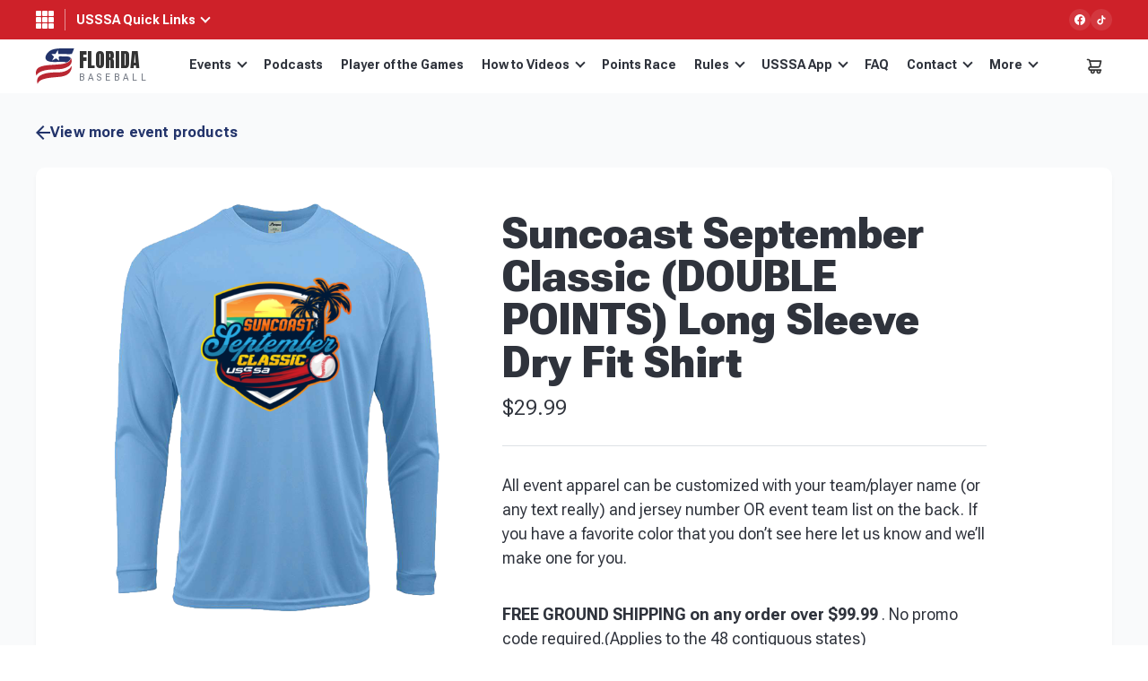

--- FILE ---
content_type: text/html; charset=UTF-8
request_url: https://flbaseball.usssa.com/product/event-performance-long-sleeve-shirt/?eid=22256&puid=1ae71-215a8-ac7a4-b2376&color=LightBlue
body_size: 37932
content:
<!DOCTYPE html>
<html lang="en-US">

<head>
    <meta charset="UTF-8"><script type="text/javascript">(window.NREUM||(NREUM={})).init={privacy:{cookies_enabled:true},ajax:{deny_list:["bam.nr-data.net"]},feature_flags:["soft_nav"],distributed_tracing:{enabled:true}};(window.NREUM||(NREUM={})).loader_config={agentID:"1134220604",accountID:"2396134",trustKey:"2396134",xpid:"VgUOV1dQDBABVFFSAAUGVlUJ",licenseKey:"eb0929eedb",applicationID:"1000741018",browserID:"1134220604"};;/*! For license information please see nr-loader-spa-1.307.0.min.js.LICENSE.txt */
(()=>{var e,t,r={384:(e,t,r)=>{"use strict";r.d(t,{NT:()=>a,US:()=>u,Zm:()=>o,bQ:()=>d,dV:()=>c,pV:()=>l});var n=r(6154),i=r(1863),s=r(1910);const a={beacon:"bam.nr-data.net",errorBeacon:"bam.nr-data.net"};function o(){return n.gm.NREUM||(n.gm.NREUM={}),void 0===n.gm.newrelic&&(n.gm.newrelic=n.gm.NREUM),n.gm.NREUM}function c(){let e=o();return e.o||(e.o={ST:n.gm.setTimeout,SI:n.gm.setImmediate||n.gm.setInterval,CT:n.gm.clearTimeout,XHR:n.gm.XMLHttpRequest,REQ:n.gm.Request,EV:n.gm.Event,PR:n.gm.Promise,MO:n.gm.MutationObserver,FETCH:n.gm.fetch,WS:n.gm.WebSocket},(0,s.i)(...Object.values(e.o))),e}function d(e,t){let r=o();r.initializedAgents??={},t.initializedAt={ms:(0,i.t)(),date:new Date},r.initializedAgents[e]=t}function u(e,t){o()[e]=t}function l(){return function(){let e=o();const t=e.info||{};e.info={beacon:a.beacon,errorBeacon:a.errorBeacon,...t}}(),function(){let e=o();const t=e.init||{};e.init={...t}}(),c(),function(){let e=o();const t=e.loader_config||{};e.loader_config={...t}}(),o()}},782:(e,t,r)=>{"use strict";r.d(t,{T:()=>n});const n=r(860).K7.pageViewTiming},860:(e,t,r)=>{"use strict";r.d(t,{$J:()=>u,K7:()=>c,P3:()=>d,XX:()=>i,Yy:()=>o,df:()=>s,qY:()=>n,v4:()=>a});const n="events",i="jserrors",s="browser/blobs",a="rum",o="browser/logs",c={ajax:"ajax",genericEvents:"generic_events",jserrors:i,logging:"logging",metrics:"metrics",pageAction:"page_action",pageViewEvent:"page_view_event",pageViewTiming:"page_view_timing",sessionReplay:"session_replay",sessionTrace:"session_trace",softNav:"soft_navigations",spa:"spa"},d={[c.pageViewEvent]:1,[c.pageViewTiming]:2,[c.metrics]:3,[c.jserrors]:4,[c.spa]:5,[c.ajax]:6,[c.sessionTrace]:7,[c.softNav]:8,[c.sessionReplay]:9,[c.logging]:10,[c.genericEvents]:11},u={[c.pageViewEvent]:a,[c.pageViewTiming]:n,[c.ajax]:n,[c.spa]:n,[c.softNav]:n,[c.metrics]:i,[c.jserrors]:i,[c.sessionTrace]:s,[c.sessionReplay]:s,[c.logging]:o,[c.genericEvents]:"ins"}},944:(e,t,r)=>{"use strict";r.d(t,{R:()=>i});var n=r(3241);function i(e,t){"function"==typeof console.debug&&(console.debug("New Relic Warning: https://github.com/newrelic/newrelic-browser-agent/blob/main/docs/warning-codes.md#".concat(e),t),(0,n.W)({agentIdentifier:null,drained:null,type:"data",name:"warn",feature:"warn",data:{code:e,secondary:t}}))}},993:(e,t,r)=>{"use strict";r.d(t,{A$:()=>s,ET:()=>a,TZ:()=>o,p_:()=>i});var n=r(860);const i={ERROR:"ERROR",WARN:"WARN",INFO:"INFO",DEBUG:"DEBUG",TRACE:"TRACE"},s={OFF:0,ERROR:1,WARN:2,INFO:3,DEBUG:4,TRACE:5},a="log",o=n.K7.logging},1687:(e,t,r)=>{"use strict";r.d(t,{Ak:()=>d,Ze:()=>h,x3:()=>u});var n=r(3241),i=r(7836),s=r(3606),a=r(860),o=r(2646);const c={};function d(e,t){const r={staged:!1,priority:a.P3[t]||0};l(e),c[e].get(t)||c[e].set(t,r)}function u(e,t){e&&c[e]&&(c[e].get(t)&&c[e].delete(t),p(e,t,!1),c[e].size&&f(e))}function l(e){if(!e)throw new Error("agentIdentifier required");c[e]||(c[e]=new Map)}function h(e="",t="feature",r=!1){if(l(e),!e||!c[e].get(t)||r)return p(e,t);c[e].get(t).staged=!0,f(e)}function f(e){const t=Array.from(c[e]);t.every(([e,t])=>t.staged)&&(t.sort((e,t)=>e[1].priority-t[1].priority),t.forEach(([t])=>{c[e].delete(t),p(e,t)}))}function p(e,t,r=!0){const a=e?i.ee.get(e):i.ee,c=s.i.handlers;if(!a.aborted&&a.backlog&&c){if((0,n.W)({agentIdentifier:e,type:"lifecycle",name:"drain",feature:t}),r){const e=a.backlog[t],r=c[t];if(r){for(let t=0;e&&t<e.length;++t)g(e[t],r);Object.entries(r).forEach(([e,t])=>{Object.values(t||{}).forEach(t=>{t[0]?.on&&t[0]?.context()instanceof o.y&&t[0].on(e,t[1])})})}}a.isolatedBacklog||delete c[t],a.backlog[t]=null,a.emit("drain-"+t,[])}}function g(e,t){var r=e[1];Object.values(t[r]||{}).forEach(t=>{var r=e[0];if(t[0]===r){var n=t[1],i=e[3],s=e[2];n.apply(i,s)}})}},1738:(e,t,r)=>{"use strict";r.d(t,{U:()=>f,Y:()=>h});var n=r(3241),i=r(9908),s=r(1863),a=r(944),o=r(5701),c=r(3969),d=r(8362),u=r(860),l=r(4261);function h(e,t,r,s){const h=s||r;!h||h[e]&&h[e]!==d.d.prototype[e]||(h[e]=function(){(0,i.p)(c.xV,["API/"+e+"/called"],void 0,u.K7.metrics,r.ee),(0,n.W)({agentIdentifier:r.agentIdentifier,drained:!!o.B?.[r.agentIdentifier],type:"data",name:"api",feature:l.Pl+e,data:{}});try{return t.apply(this,arguments)}catch(e){(0,a.R)(23,e)}})}function f(e,t,r,n,a){const o=e.info;null===r?delete o.jsAttributes[t]:o.jsAttributes[t]=r,(a||null===r)&&(0,i.p)(l.Pl+n,[(0,s.t)(),t,r],void 0,"session",e.ee)}},1741:(e,t,r)=>{"use strict";r.d(t,{W:()=>s});var n=r(944),i=r(4261);class s{#e(e,...t){if(this[e]!==s.prototype[e])return this[e](...t);(0,n.R)(35,e)}addPageAction(e,t){return this.#e(i.hG,e,t)}register(e){return this.#e(i.eY,e)}recordCustomEvent(e,t){return this.#e(i.fF,e,t)}setPageViewName(e,t){return this.#e(i.Fw,e,t)}setCustomAttribute(e,t,r){return this.#e(i.cD,e,t,r)}noticeError(e,t){return this.#e(i.o5,e,t)}setUserId(e,t=!1){return this.#e(i.Dl,e,t)}setApplicationVersion(e){return this.#e(i.nb,e)}setErrorHandler(e){return this.#e(i.bt,e)}addRelease(e,t){return this.#e(i.k6,e,t)}log(e,t){return this.#e(i.$9,e,t)}start(){return this.#e(i.d3)}finished(e){return this.#e(i.BL,e)}recordReplay(){return this.#e(i.CH)}pauseReplay(){return this.#e(i.Tb)}addToTrace(e){return this.#e(i.U2,e)}setCurrentRouteName(e){return this.#e(i.PA,e)}interaction(e){return this.#e(i.dT,e)}wrapLogger(e,t,r){return this.#e(i.Wb,e,t,r)}measure(e,t){return this.#e(i.V1,e,t)}consent(e){return this.#e(i.Pv,e)}}},1863:(e,t,r)=>{"use strict";function n(){return Math.floor(performance.now())}r.d(t,{t:()=>n})},1910:(e,t,r)=>{"use strict";r.d(t,{i:()=>s});var n=r(944);const i=new Map;function s(...e){return e.every(e=>{if(i.has(e))return i.get(e);const t="function"==typeof e?e.toString():"",r=t.includes("[native code]"),s=t.includes("nrWrapper");return r||s||(0,n.R)(64,e?.name||t),i.set(e,r),r})}},2555:(e,t,r)=>{"use strict";r.d(t,{D:()=>o,f:()=>a});var n=r(384),i=r(8122);const s={beacon:n.NT.beacon,errorBeacon:n.NT.errorBeacon,licenseKey:void 0,applicationID:void 0,sa:void 0,queueTime:void 0,applicationTime:void 0,ttGuid:void 0,user:void 0,account:void 0,product:void 0,extra:void 0,jsAttributes:{},userAttributes:void 0,atts:void 0,transactionName:void 0,tNamePlain:void 0};function a(e){try{return!!e.licenseKey&&!!e.errorBeacon&&!!e.applicationID}catch(e){return!1}}const o=e=>(0,i.a)(e,s)},2614:(e,t,r)=>{"use strict";r.d(t,{BB:()=>a,H3:()=>n,g:()=>d,iL:()=>c,tS:()=>o,uh:()=>i,wk:()=>s});const n="NRBA",i="SESSION",s=144e5,a=18e5,o={STARTED:"session-started",PAUSE:"session-pause",RESET:"session-reset",RESUME:"session-resume",UPDATE:"session-update"},c={SAME_TAB:"same-tab",CROSS_TAB:"cross-tab"},d={OFF:0,FULL:1,ERROR:2}},2646:(e,t,r)=>{"use strict";r.d(t,{y:()=>n});class n{constructor(e){this.contextId=e}}},2843:(e,t,r)=>{"use strict";r.d(t,{G:()=>s,u:()=>i});var n=r(3878);function i(e,t=!1,r,i){(0,n.DD)("visibilitychange",function(){if(t)return void("hidden"===document.visibilityState&&e());e(document.visibilityState)},r,i)}function s(e,t,r){(0,n.sp)("pagehide",e,t,r)}},3241:(e,t,r)=>{"use strict";r.d(t,{W:()=>s});var n=r(6154);const i="newrelic";function s(e={}){try{n.gm.dispatchEvent(new CustomEvent(i,{detail:e}))}catch(e){}}},3304:(e,t,r)=>{"use strict";r.d(t,{A:()=>s});var n=r(7836);const i=()=>{const e=new WeakSet;return(t,r)=>{if("object"==typeof r&&null!==r){if(e.has(r))return;e.add(r)}return r}};function s(e){try{return JSON.stringify(e,i())??""}catch(e){try{n.ee.emit("internal-error",[e])}catch(e){}return""}}},3333:(e,t,r)=>{"use strict";r.d(t,{$v:()=>u,TZ:()=>n,Xh:()=>c,Zp:()=>i,kd:()=>d,mq:()=>o,nf:()=>a,qN:()=>s});const n=r(860).K7.genericEvents,i=["auxclick","click","copy","keydown","paste","scrollend"],s=["focus","blur"],a=4,o=1e3,c=2e3,d=["PageAction","UserAction","BrowserPerformance"],u={RESOURCES:"experimental.resources",REGISTER:"register"}},3434:(e,t,r)=>{"use strict";r.d(t,{Jt:()=>s,YM:()=>d});var n=r(7836),i=r(5607);const s="nr@original:".concat(i.W),a=50;var o=Object.prototype.hasOwnProperty,c=!1;function d(e,t){return e||(e=n.ee),r.inPlace=function(e,t,n,i,s){n||(n="");const a="-"===n.charAt(0);for(let o=0;o<t.length;o++){const c=t[o],d=e[c];l(d)||(e[c]=r(d,a?c+n:n,i,c,s))}},r.flag=s,r;function r(t,r,n,c,d){return l(t)?t:(r||(r=""),nrWrapper[s]=t,function(e,t,r){if(Object.defineProperty&&Object.keys)try{return Object.keys(e).forEach(function(r){Object.defineProperty(t,r,{get:function(){return e[r]},set:function(t){return e[r]=t,t}})}),t}catch(e){u([e],r)}for(var n in e)o.call(e,n)&&(t[n]=e[n])}(t,nrWrapper,e),nrWrapper);function nrWrapper(){var s,o,l,h;let f;try{o=this,s=[...arguments],l="function"==typeof n?n(s,o):n||{}}catch(t){u([t,"",[s,o,c],l],e)}i(r+"start",[s,o,c],l,d);const p=performance.now();let g;try{return h=t.apply(o,s),g=performance.now(),h}catch(e){throw g=performance.now(),i(r+"err",[s,o,e],l,d),f=e,f}finally{const e=g-p,t={start:p,end:g,duration:e,isLongTask:e>=a,methodName:c,thrownError:f};t.isLongTask&&i("long-task",[t,o],l,d),i(r+"end",[s,o,h],l,d)}}}function i(r,n,i,s){if(!c||t){var a=c;c=!0;try{e.emit(r,n,i,t,s)}catch(t){u([t,r,n,i],e)}c=a}}}function u(e,t){t||(t=n.ee);try{t.emit("internal-error",e)}catch(e){}}function l(e){return!(e&&"function"==typeof e&&e.apply&&!e[s])}},3606:(e,t,r)=>{"use strict";r.d(t,{i:()=>s});var n=r(9908);s.on=a;var i=s.handlers={};function s(e,t,r,s){a(s||n.d,i,e,t,r)}function a(e,t,r,i,s){s||(s="feature"),e||(e=n.d);var a=t[s]=t[s]||{};(a[r]=a[r]||[]).push([e,i])}},3738:(e,t,r)=>{"use strict";r.d(t,{He:()=>i,Kp:()=>o,Lc:()=>d,Rz:()=>u,TZ:()=>n,bD:()=>s,d3:()=>a,jx:()=>l,sl:()=>h,uP:()=>c});const n=r(860).K7.sessionTrace,i="bstResource",s="resource",a="-start",o="-end",c="fn"+a,d="fn"+o,u="pushState",l=1e3,h=3e4},3785:(e,t,r)=>{"use strict";r.d(t,{R:()=>c,b:()=>d});var n=r(9908),i=r(1863),s=r(860),a=r(3969),o=r(993);function c(e,t,r={},c=o.p_.INFO,d=!0,u,l=(0,i.t)()){(0,n.p)(a.xV,["API/logging/".concat(c.toLowerCase(),"/called")],void 0,s.K7.metrics,e),(0,n.p)(o.ET,[l,t,r,c,d,u],void 0,s.K7.logging,e)}function d(e){return"string"==typeof e&&Object.values(o.p_).some(t=>t===e.toUpperCase().trim())}},3878:(e,t,r)=>{"use strict";function n(e,t){return{capture:e,passive:!1,signal:t}}function i(e,t,r=!1,i){window.addEventListener(e,t,n(r,i))}function s(e,t,r=!1,i){document.addEventListener(e,t,n(r,i))}r.d(t,{DD:()=>s,jT:()=>n,sp:()=>i})},3962:(e,t,r)=>{"use strict";r.d(t,{AM:()=>a,O2:()=>l,OV:()=>s,Qu:()=>h,TZ:()=>c,ih:()=>f,pP:()=>o,t1:()=>u,tC:()=>i,wD:()=>d});var n=r(860);const i=["click","keydown","submit"],s="popstate",a="api",o="initialPageLoad",c=n.K7.softNav,d=5e3,u=500,l={INITIAL_PAGE_LOAD:"",ROUTE_CHANGE:1,UNSPECIFIED:2},h={INTERACTION:1,AJAX:2,CUSTOM_END:3,CUSTOM_TRACER:4},f={IP:"in progress",PF:"pending finish",FIN:"finished",CAN:"cancelled"}},3969:(e,t,r)=>{"use strict";r.d(t,{TZ:()=>n,XG:()=>o,rs:()=>i,xV:()=>a,z_:()=>s});const n=r(860).K7.metrics,i="sm",s="cm",a="storeSupportabilityMetrics",o="storeEventMetrics"},4234:(e,t,r)=>{"use strict";r.d(t,{W:()=>s});var n=r(7836),i=r(1687);class s{constructor(e,t){this.agentIdentifier=e,this.ee=n.ee.get(e),this.featureName=t,this.blocked=!1}deregisterDrain(){(0,i.x3)(this.agentIdentifier,this.featureName)}}},4261:(e,t,r)=>{"use strict";r.d(t,{$9:()=>u,BL:()=>c,CH:()=>p,Dl:()=>R,Fw:()=>w,PA:()=>v,Pl:()=>n,Pv:()=>A,Tb:()=>h,U2:()=>a,V1:()=>E,Wb:()=>T,bt:()=>y,cD:()=>b,d3:()=>x,dT:()=>d,eY:()=>g,fF:()=>f,hG:()=>s,hw:()=>i,k6:()=>o,nb:()=>m,o5:()=>l});const n="api-",i=n+"ixn-",s="addPageAction",a="addToTrace",o="addRelease",c="finished",d="interaction",u="log",l="noticeError",h="pauseReplay",f="recordCustomEvent",p="recordReplay",g="register",m="setApplicationVersion",v="setCurrentRouteName",b="setCustomAttribute",y="setErrorHandler",w="setPageViewName",R="setUserId",x="start",T="wrapLogger",E="measure",A="consent"},4387:(e,t,r)=>{"use strict";function n(e={}){return!(!e.id||!e.name)}function i(e){return"string"==typeof e&&e.trim().length<501||"number"==typeof e}function s(e,t){if(2!==t?.harvestEndpointVersion)return{};const r=t.agentRef.runtime.appMetadata.agents[0].entityGuid;return n(e)?{"source.id":e.id,"source.name":e.name,"source.type":e.type,"parent.id":e.parent?.id||r}:{"entity.guid":r,appId:t.agentRef.info.applicationID}}r.d(t,{Ux:()=>s,c7:()=>n,yo:()=>i})},5205:(e,t,r)=>{"use strict";r.d(t,{j:()=>S});var n=r(384),i=r(1741);var s=r(2555),a=r(3333);const o=e=>{if(!e||"string"!=typeof e)return!1;try{document.createDocumentFragment().querySelector(e)}catch{return!1}return!0};var c=r(2614),d=r(944),u=r(8122);const l="[data-nr-mask]",h=e=>(0,u.a)(e,(()=>{const e={feature_flags:[],experimental:{allow_registered_children:!1,resources:!1},mask_selector:"*",block_selector:"[data-nr-block]",mask_input_options:{color:!1,date:!1,"datetime-local":!1,email:!1,month:!1,number:!1,range:!1,search:!1,tel:!1,text:!1,time:!1,url:!1,week:!1,textarea:!1,select:!1,password:!0}};return{ajax:{deny_list:void 0,block_internal:!0,enabled:!0,autoStart:!0},api:{get allow_registered_children(){return e.feature_flags.includes(a.$v.REGISTER)||e.experimental.allow_registered_children},set allow_registered_children(t){e.experimental.allow_registered_children=t},duplicate_registered_data:!1},browser_consent_mode:{enabled:!1},distributed_tracing:{enabled:void 0,exclude_newrelic_header:void 0,cors_use_newrelic_header:void 0,cors_use_tracecontext_headers:void 0,allowed_origins:void 0},get feature_flags(){return e.feature_flags},set feature_flags(t){e.feature_flags=t},generic_events:{enabled:!0,autoStart:!0},harvest:{interval:30},jserrors:{enabled:!0,autoStart:!0},logging:{enabled:!0,autoStart:!0},metrics:{enabled:!0,autoStart:!0},obfuscate:void 0,page_action:{enabled:!0},page_view_event:{enabled:!0,autoStart:!0},page_view_timing:{enabled:!0,autoStart:!0},performance:{capture_marks:!1,capture_measures:!1,capture_detail:!0,resources:{get enabled(){return e.feature_flags.includes(a.$v.RESOURCES)||e.experimental.resources},set enabled(t){e.experimental.resources=t},asset_types:[],first_party_domains:[],ignore_newrelic:!0}},privacy:{cookies_enabled:!0},proxy:{assets:void 0,beacon:void 0},session:{expiresMs:c.wk,inactiveMs:c.BB},session_replay:{autoStart:!0,enabled:!1,preload:!1,sampling_rate:10,error_sampling_rate:100,collect_fonts:!1,inline_images:!1,fix_stylesheets:!0,mask_all_inputs:!0,get mask_text_selector(){return e.mask_selector},set mask_text_selector(t){o(t)?e.mask_selector="".concat(t,",").concat(l):""===t||null===t?e.mask_selector=l:(0,d.R)(5,t)},get block_class(){return"nr-block"},get ignore_class(){return"nr-ignore"},get mask_text_class(){return"nr-mask"},get block_selector(){return e.block_selector},set block_selector(t){o(t)?e.block_selector+=",".concat(t):""!==t&&(0,d.R)(6,t)},get mask_input_options(){return e.mask_input_options},set mask_input_options(t){t&&"object"==typeof t?e.mask_input_options={...t,password:!0}:(0,d.R)(7,t)}},session_trace:{enabled:!0,autoStart:!0},soft_navigations:{enabled:!0,autoStart:!0},spa:{enabled:!0,autoStart:!0},ssl:void 0,user_actions:{enabled:!0,elementAttributes:["id","className","tagName","type"]}}})());var f=r(6154),p=r(9324);let g=0;const m={buildEnv:p.F3,distMethod:p.Xs,version:p.xv,originTime:f.WN},v={consented:!1},b={appMetadata:{},get consented(){return this.session?.state?.consent||v.consented},set consented(e){v.consented=e},customTransaction:void 0,denyList:void 0,disabled:!1,harvester:void 0,isolatedBacklog:!1,isRecording:!1,loaderType:void 0,maxBytes:3e4,obfuscator:void 0,onerror:void 0,ptid:void 0,releaseIds:{},session:void 0,timeKeeper:void 0,registeredEntities:[],jsAttributesMetadata:{bytes:0},get harvestCount(){return++g}},y=e=>{const t=(0,u.a)(e,b),r=Object.keys(m).reduce((e,t)=>(e[t]={value:m[t],writable:!1,configurable:!0,enumerable:!0},e),{});return Object.defineProperties(t,r)};var w=r(5701);const R=e=>{const t=e.startsWith("http");e+="/",r.p=t?e:"https://"+e};var x=r(7836),T=r(3241);const E={accountID:void 0,trustKey:void 0,agentID:void 0,licenseKey:void 0,applicationID:void 0,xpid:void 0},A=e=>(0,u.a)(e,E),_=new Set;function S(e,t={},r,a){let{init:o,info:c,loader_config:d,runtime:u={},exposed:l=!0}=t;if(!c){const e=(0,n.pV)();o=e.init,c=e.info,d=e.loader_config}e.init=h(o||{}),e.loader_config=A(d||{}),c.jsAttributes??={},f.bv&&(c.jsAttributes.isWorker=!0),e.info=(0,s.D)(c);const p=e.init,g=[c.beacon,c.errorBeacon];_.has(e.agentIdentifier)||(p.proxy.assets&&(R(p.proxy.assets),g.push(p.proxy.assets)),p.proxy.beacon&&g.push(p.proxy.beacon),e.beacons=[...g],function(e){const t=(0,n.pV)();Object.getOwnPropertyNames(i.W.prototype).forEach(r=>{const n=i.W.prototype[r];if("function"!=typeof n||"constructor"===n)return;let s=t[r];e[r]&&!1!==e.exposed&&"micro-agent"!==e.runtime?.loaderType&&(t[r]=(...t)=>{const n=e[r](...t);return s?s(...t):n})})}(e),(0,n.US)("activatedFeatures",w.B)),u.denyList=[...p.ajax.deny_list||[],...p.ajax.block_internal?g:[]],u.ptid=e.agentIdentifier,u.loaderType=r,e.runtime=y(u),_.has(e.agentIdentifier)||(e.ee=x.ee.get(e.agentIdentifier),e.exposed=l,(0,T.W)({agentIdentifier:e.agentIdentifier,drained:!!w.B?.[e.agentIdentifier],type:"lifecycle",name:"initialize",feature:void 0,data:e.config})),_.add(e.agentIdentifier)}},5270:(e,t,r)=>{"use strict";r.d(t,{Aw:()=>a,SR:()=>s,rF:()=>o});var n=r(384),i=r(7767);function s(e){return!!(0,n.dV)().o.MO&&(0,i.V)(e)&&!0===e?.session_trace.enabled}function a(e){return!0===e?.session_replay.preload&&s(e)}function o(e,t){try{if("string"==typeof t?.type){if("password"===t.type.toLowerCase())return"*".repeat(e?.length||0);if(void 0!==t?.dataset?.nrUnmask||t?.classList?.contains("nr-unmask"))return e}}catch(e){}return"string"==typeof e?e.replace(/[\S]/g,"*"):"*".repeat(e?.length||0)}},5289:(e,t,r)=>{"use strict";r.d(t,{GG:()=>a,Qr:()=>c,sB:()=>o});var n=r(3878),i=r(6389);function s(){return"undefined"==typeof document||"complete"===document.readyState}function a(e,t){if(s())return e();const r=(0,i.J)(e),a=setInterval(()=>{s()&&(clearInterval(a),r())},500);(0,n.sp)("load",r,t)}function o(e){if(s())return e();(0,n.DD)("DOMContentLoaded",e)}function c(e){if(s())return e();(0,n.sp)("popstate",e)}},5607:(e,t,r)=>{"use strict";r.d(t,{W:()=>n});const n=(0,r(9566).bz)()},5701:(e,t,r)=>{"use strict";r.d(t,{B:()=>s,t:()=>a});var n=r(3241);const i=new Set,s={};function a(e,t){const r=t.agentIdentifier;s[r]??={},e&&"object"==typeof e&&(i.has(r)||(t.ee.emit("rumresp",[e]),s[r]=e,i.add(r),(0,n.W)({agentIdentifier:r,loaded:!0,drained:!0,type:"lifecycle",name:"load",feature:void 0,data:e})))}},6154:(e,t,r)=>{"use strict";r.d(t,{OF:()=>d,RI:()=>i,WN:()=>h,bv:()=>s,eN:()=>f,gm:()=>a,lR:()=>l,m:()=>c,mw:()=>o,sb:()=>u});var n=r(1863);const i="undefined"!=typeof window&&!!window.document,s="undefined"!=typeof WorkerGlobalScope&&("undefined"!=typeof self&&self instanceof WorkerGlobalScope&&self.navigator instanceof WorkerNavigator||"undefined"!=typeof globalThis&&globalThis instanceof WorkerGlobalScope&&globalThis.navigator instanceof WorkerNavigator),a=i?window:"undefined"!=typeof WorkerGlobalScope&&("undefined"!=typeof self&&self instanceof WorkerGlobalScope&&self||"undefined"!=typeof globalThis&&globalThis instanceof WorkerGlobalScope&&globalThis),o=Boolean("hidden"===a?.document?.visibilityState),c=""+a?.location,d=/iPad|iPhone|iPod/.test(a.navigator?.userAgent),u=d&&"undefined"==typeof SharedWorker,l=(()=>{const e=a.navigator?.userAgent?.match(/Firefox[/\s](\d+\.\d+)/);return Array.isArray(e)&&e.length>=2?+e[1]:0})(),h=Date.now()-(0,n.t)(),f=()=>"undefined"!=typeof PerformanceNavigationTiming&&a?.performance?.getEntriesByType("navigation")?.[0]?.responseStart},6344:(e,t,r)=>{"use strict";r.d(t,{BB:()=>u,Qb:()=>l,TZ:()=>i,Ug:()=>a,Vh:()=>s,_s:()=>o,bc:()=>d,yP:()=>c});var n=r(2614);const i=r(860).K7.sessionReplay,s="errorDuringReplay",a=.12,o={DomContentLoaded:0,Load:1,FullSnapshot:2,IncrementalSnapshot:3,Meta:4,Custom:5},c={[n.g.ERROR]:15e3,[n.g.FULL]:3e5,[n.g.OFF]:0},d={RESET:{message:"Session was reset",sm:"Reset"},IMPORT:{message:"Recorder failed to import",sm:"Import"},TOO_MANY:{message:"429: Too Many Requests",sm:"Too-Many"},TOO_BIG:{message:"Payload was too large",sm:"Too-Big"},CROSS_TAB:{message:"Session Entity was set to OFF on another tab",sm:"Cross-Tab"},ENTITLEMENTS:{message:"Session Replay is not allowed and will not be started",sm:"Entitlement"}},u=5e3,l={API:"api",RESUME:"resume",SWITCH_TO_FULL:"switchToFull",INITIALIZE:"initialize",PRELOAD:"preload"}},6389:(e,t,r)=>{"use strict";function n(e,t=500,r={}){const n=r?.leading||!1;let i;return(...r)=>{n&&void 0===i&&(e.apply(this,r),i=setTimeout(()=>{i=clearTimeout(i)},t)),n||(clearTimeout(i),i=setTimeout(()=>{e.apply(this,r)},t))}}function i(e){let t=!1;return(...r)=>{t||(t=!0,e.apply(this,r))}}r.d(t,{J:()=>i,s:()=>n})},6630:(e,t,r)=>{"use strict";r.d(t,{T:()=>n});const n=r(860).K7.pageViewEvent},6774:(e,t,r)=>{"use strict";r.d(t,{T:()=>n});const n=r(860).K7.jserrors},7295:(e,t,r)=>{"use strict";r.d(t,{Xv:()=>a,gX:()=>i,iW:()=>s});var n=[];function i(e){if(!e||s(e))return!1;if(0===n.length)return!0;if("*"===n[0].hostname)return!1;for(var t=0;t<n.length;t++){var r=n[t];if(r.hostname.test(e.hostname)&&r.pathname.test(e.pathname))return!1}return!0}function s(e){return void 0===e.hostname}function a(e){if(n=[],e&&e.length)for(var t=0;t<e.length;t++){let r=e[t];if(!r)continue;if("*"===r)return void(n=[{hostname:"*"}]);0===r.indexOf("http://")?r=r.substring(7):0===r.indexOf("https://")&&(r=r.substring(8));const i=r.indexOf("/");let s,a;i>0?(s=r.substring(0,i),a=r.substring(i)):(s=r,a="*");let[c]=s.split(":");n.push({hostname:o(c),pathname:o(a,!0)})}}function o(e,t=!1){const r=e.replace(/[.+?^${}()|[\]\\]/g,e=>"\\"+e).replace(/\*/g,".*?");return new RegExp((t?"^":"")+r+"$")}},7485:(e,t,r)=>{"use strict";r.d(t,{D:()=>i});var n=r(6154);function i(e){if(0===(e||"").indexOf("data:"))return{protocol:"data"};try{const t=new URL(e,location.href),r={port:t.port,hostname:t.hostname,pathname:t.pathname,search:t.search,protocol:t.protocol.slice(0,t.protocol.indexOf(":")),sameOrigin:t.protocol===n.gm?.location?.protocol&&t.host===n.gm?.location?.host};return r.port&&""!==r.port||("http:"===t.protocol&&(r.port="80"),"https:"===t.protocol&&(r.port="443")),r.pathname&&""!==r.pathname?r.pathname.startsWith("/")||(r.pathname="/".concat(r.pathname)):r.pathname="/",r}catch(e){return{}}}},7699:(e,t,r)=>{"use strict";r.d(t,{It:()=>s,KC:()=>o,No:()=>i,qh:()=>a});var n=r(860);const i=16e3,s=1e6,a="SESSION_ERROR",o={[n.K7.logging]:!0,[n.K7.genericEvents]:!1,[n.K7.jserrors]:!1,[n.K7.ajax]:!1}},7767:(e,t,r)=>{"use strict";r.d(t,{V:()=>i});var n=r(6154);const i=e=>n.RI&&!0===e?.privacy.cookies_enabled},7836:(e,t,r)=>{"use strict";r.d(t,{P:()=>o,ee:()=>c});var n=r(384),i=r(8990),s=r(2646),a=r(5607);const o="nr@context:".concat(a.W),c=function e(t,r){var n={},a={},u={},l=!1;try{l=16===r.length&&d.initializedAgents?.[r]?.runtime.isolatedBacklog}catch(e){}var h={on:p,addEventListener:p,removeEventListener:function(e,t){var r=n[e];if(!r)return;for(var i=0;i<r.length;i++)r[i]===t&&r.splice(i,1)},emit:function(e,r,n,i,s){!1!==s&&(s=!0);if(c.aborted&&!i)return;t&&s&&t.emit(e,r,n);var o=f(n);g(e).forEach(e=>{e.apply(o,r)});var d=v()[a[e]];d&&d.push([h,e,r,o]);return o},get:m,listeners:g,context:f,buffer:function(e,t){const r=v();if(t=t||"feature",h.aborted)return;Object.entries(e||{}).forEach(([e,n])=>{a[n]=t,t in r||(r[t]=[])})},abort:function(){h._aborted=!0,Object.keys(h.backlog).forEach(e=>{delete h.backlog[e]})},isBuffering:function(e){return!!v()[a[e]]},debugId:r,backlog:l?{}:t&&"object"==typeof t.backlog?t.backlog:{},isolatedBacklog:l};return Object.defineProperty(h,"aborted",{get:()=>{let e=h._aborted||!1;return e||(t&&(e=t.aborted),e)}}),h;function f(e){return e&&e instanceof s.y?e:e?(0,i.I)(e,o,()=>new s.y(o)):new s.y(o)}function p(e,t){n[e]=g(e).concat(t)}function g(e){return n[e]||[]}function m(t){return u[t]=u[t]||e(h,t)}function v(){return h.backlog}}(void 0,"globalEE"),d=(0,n.Zm)();d.ee||(d.ee=c)},8122:(e,t,r)=>{"use strict";r.d(t,{a:()=>i});var n=r(944);function i(e,t){try{if(!e||"object"!=typeof e)return(0,n.R)(3);if(!t||"object"!=typeof t)return(0,n.R)(4);const r=Object.create(Object.getPrototypeOf(t),Object.getOwnPropertyDescriptors(t)),s=0===Object.keys(r).length?e:r;for(let a in s)if(void 0!==e[a])try{if(null===e[a]){r[a]=null;continue}Array.isArray(e[a])&&Array.isArray(t[a])?r[a]=Array.from(new Set([...e[a],...t[a]])):"object"==typeof e[a]&&"object"==typeof t[a]?r[a]=i(e[a],t[a]):r[a]=e[a]}catch(e){r[a]||(0,n.R)(1,e)}return r}catch(e){(0,n.R)(2,e)}}},8139:(e,t,r)=>{"use strict";r.d(t,{u:()=>h});var n=r(7836),i=r(3434),s=r(8990),a=r(6154);const o={},c=a.gm.XMLHttpRequest,d="addEventListener",u="removeEventListener",l="nr@wrapped:".concat(n.P);function h(e){var t=function(e){return(e||n.ee).get("events")}(e);if(o[t.debugId]++)return t;o[t.debugId]=1;var r=(0,i.YM)(t,!0);function h(e){r.inPlace(e,[d,u],"-",p)}function p(e,t){return e[1]}return"getPrototypeOf"in Object&&(a.RI&&f(document,h),c&&f(c.prototype,h),f(a.gm,h)),t.on(d+"-start",function(e,t){var n=e[1];if(null!==n&&("function"==typeof n||"object"==typeof n)&&"newrelic"!==e[0]){var i=(0,s.I)(n,l,function(){var e={object:function(){if("function"!=typeof n.handleEvent)return;return n.handleEvent.apply(n,arguments)},function:n}[typeof n];return e?r(e,"fn-",null,e.name||"anonymous"):n});this.wrapped=e[1]=i}}),t.on(u+"-start",function(e){e[1]=this.wrapped||e[1]}),t}function f(e,t,...r){let n=e;for(;"object"==typeof n&&!Object.prototype.hasOwnProperty.call(n,d);)n=Object.getPrototypeOf(n);n&&t(n,...r)}},8362:(e,t,r)=>{"use strict";r.d(t,{d:()=>s});var n=r(9566),i=r(1741);class s extends i.W{agentIdentifier=(0,n.LA)(16)}},8374:(e,t,r)=>{r.nc=(()=>{try{return document?.currentScript?.nonce}catch(e){}return""})()},8990:(e,t,r)=>{"use strict";r.d(t,{I:()=>i});var n=Object.prototype.hasOwnProperty;function i(e,t,r){if(n.call(e,t))return e[t];var i=r();if(Object.defineProperty&&Object.keys)try{return Object.defineProperty(e,t,{value:i,writable:!0,enumerable:!1}),i}catch(e){}return e[t]=i,i}},9300:(e,t,r)=>{"use strict";r.d(t,{T:()=>n});const n=r(860).K7.ajax},9324:(e,t,r)=>{"use strict";r.d(t,{AJ:()=>a,F3:()=>i,Xs:()=>s,Yq:()=>o,xv:()=>n});const n="1.307.0",i="PROD",s="CDN",a="@newrelic/rrweb",o="1.0.1"},9566:(e,t,r)=>{"use strict";r.d(t,{LA:()=>o,ZF:()=>c,bz:()=>a,el:()=>d});var n=r(6154);const i="xxxxxxxx-xxxx-4xxx-yxxx-xxxxxxxxxxxx";function s(e,t){return e?15&e[t]:16*Math.random()|0}function a(){const e=n.gm?.crypto||n.gm?.msCrypto;let t,r=0;return e&&e.getRandomValues&&(t=e.getRandomValues(new Uint8Array(30))),i.split("").map(e=>"x"===e?s(t,r++).toString(16):"y"===e?(3&s()|8).toString(16):e).join("")}function o(e){const t=n.gm?.crypto||n.gm?.msCrypto;let r,i=0;t&&t.getRandomValues&&(r=t.getRandomValues(new Uint8Array(e)));const a=[];for(var o=0;o<e;o++)a.push(s(r,i++).toString(16));return a.join("")}function c(){return o(16)}function d(){return o(32)}},9908:(e,t,r)=>{"use strict";r.d(t,{d:()=>n,p:()=>i});var n=r(7836).ee.get("handle");function i(e,t,r,i,s){s?(s.buffer([e],i),s.emit(e,t,r)):(n.buffer([e],i),n.emit(e,t,r))}}},n={};function i(e){var t=n[e];if(void 0!==t)return t.exports;var s=n[e]={exports:{}};return r[e](s,s.exports,i),s.exports}i.m=r,i.d=(e,t)=>{for(var r in t)i.o(t,r)&&!i.o(e,r)&&Object.defineProperty(e,r,{enumerable:!0,get:t[r]})},i.f={},i.e=e=>Promise.all(Object.keys(i.f).reduce((t,r)=>(i.f[r](e,t),t),[])),i.u=e=>({212:"nr-spa-compressor",249:"nr-spa-recorder",478:"nr-spa"}[e]+"-1.307.0.min.js"),i.o=(e,t)=>Object.prototype.hasOwnProperty.call(e,t),e={},t="NRBA-1.307.0.PROD:",i.l=(r,n,s,a)=>{if(e[r])e[r].push(n);else{var o,c;if(void 0!==s)for(var d=document.getElementsByTagName("script"),u=0;u<d.length;u++){var l=d[u];if(l.getAttribute("src")==r||l.getAttribute("data-webpack")==t+s){o=l;break}}if(!o){c=!0;var h={478:"sha512-bFoj7wd1EcCTt0jkKdFkw+gjDdU092aP1BOVh5n0PjhLNtBCSXj4vpjfIJR8zH8Bn6/XPpFl3gSNOuWVJ98iug==",249:"sha512-FRHQNWDGImhEo7a7lqCuCt6xlBgommnGc+JH2/YGJlngDoH+/3jpT/cyFpwi2M5G6srPVN4wLxrVqskf6KB7bg==",212:"sha512-okml4IaluCF10UG6SWzY+cKPgBNvH2+S5f1FxomzQUHf608N0b9dwoBv/ZFAhJhrdxPgTA4AxlBzwGcjMGIlQQ=="};(o=document.createElement("script")).charset="utf-8",i.nc&&o.setAttribute("nonce",i.nc),o.setAttribute("data-webpack",t+s),o.src=r,0!==o.src.indexOf(window.location.origin+"/")&&(o.crossOrigin="anonymous"),h[a]&&(o.integrity=h[a])}e[r]=[n];var f=(t,n)=>{o.onerror=o.onload=null,clearTimeout(p);var i=e[r];if(delete e[r],o.parentNode&&o.parentNode.removeChild(o),i&&i.forEach(e=>e(n)),t)return t(n)},p=setTimeout(f.bind(null,void 0,{type:"timeout",target:o}),12e4);o.onerror=f.bind(null,o.onerror),o.onload=f.bind(null,o.onload),c&&document.head.appendChild(o)}},i.r=e=>{"undefined"!=typeof Symbol&&Symbol.toStringTag&&Object.defineProperty(e,Symbol.toStringTag,{value:"Module"}),Object.defineProperty(e,"__esModule",{value:!0})},i.p="https://js-agent.newrelic.com/",(()=>{var e={38:0,788:0};i.f.j=(t,r)=>{var n=i.o(e,t)?e[t]:void 0;if(0!==n)if(n)r.push(n[2]);else{var s=new Promise((r,i)=>n=e[t]=[r,i]);r.push(n[2]=s);var a=i.p+i.u(t),o=new Error;i.l(a,r=>{if(i.o(e,t)&&(0!==(n=e[t])&&(e[t]=void 0),n)){var s=r&&("load"===r.type?"missing":r.type),a=r&&r.target&&r.target.src;o.message="Loading chunk "+t+" failed: ("+s+": "+a+")",o.name="ChunkLoadError",o.type=s,o.request=a,n[1](o)}},"chunk-"+t,t)}};var t=(t,r)=>{var n,s,[a,o,c]=r,d=0;if(a.some(t=>0!==e[t])){for(n in o)i.o(o,n)&&(i.m[n]=o[n]);if(c)c(i)}for(t&&t(r);d<a.length;d++)s=a[d],i.o(e,s)&&e[s]&&e[s][0](),e[s]=0},r=self["webpackChunk:NRBA-1.307.0.PROD"]=self["webpackChunk:NRBA-1.307.0.PROD"]||[];r.forEach(t.bind(null,0)),r.push=t.bind(null,r.push.bind(r))})(),(()=>{"use strict";i(8374);var e=i(8362),t=i(860);const r=Object.values(t.K7);var n=i(5205);var s=i(9908),a=i(1863),o=i(4261),c=i(1738);var d=i(1687),u=i(4234),l=i(5289),h=i(6154),f=i(944),p=i(5270),g=i(7767),m=i(6389),v=i(7699);class b extends u.W{constructor(e,t){super(e.agentIdentifier,t),this.agentRef=e,this.abortHandler=void 0,this.featAggregate=void 0,this.loadedSuccessfully=void 0,this.onAggregateImported=new Promise(e=>{this.loadedSuccessfully=e}),this.deferred=Promise.resolve(),!1===e.init[this.featureName].autoStart?this.deferred=new Promise((t,r)=>{this.ee.on("manual-start-all",(0,m.J)(()=>{(0,d.Ak)(e.agentIdentifier,this.featureName),t()}))}):(0,d.Ak)(e.agentIdentifier,t)}importAggregator(e,t,r={}){if(this.featAggregate)return;const n=async()=>{let n;await this.deferred;try{if((0,g.V)(e.init)){const{setupAgentSession:t}=await i.e(478).then(i.bind(i,8766));n=t(e)}}catch(e){(0,f.R)(20,e),this.ee.emit("internal-error",[e]),(0,s.p)(v.qh,[e],void 0,this.featureName,this.ee)}try{if(!this.#t(this.featureName,n,e.init))return(0,d.Ze)(this.agentIdentifier,this.featureName),void this.loadedSuccessfully(!1);const{Aggregate:i}=await t();this.featAggregate=new i(e,r),e.runtime.harvester.initializedAggregates.push(this.featAggregate),this.loadedSuccessfully(!0)}catch(e){(0,f.R)(34,e),this.abortHandler?.(),(0,d.Ze)(this.agentIdentifier,this.featureName,!0),this.loadedSuccessfully(!1),this.ee&&this.ee.abort()}};h.RI?(0,l.GG)(()=>n(),!0):n()}#t(e,r,n){if(this.blocked)return!1;switch(e){case t.K7.sessionReplay:return(0,p.SR)(n)&&!!r;case t.K7.sessionTrace:return!!r;default:return!0}}}var y=i(6630),w=i(2614),R=i(3241);class x extends b{static featureName=y.T;constructor(e){var t;super(e,y.T),this.setupInspectionEvents(e.agentIdentifier),t=e,(0,c.Y)(o.Fw,function(e,r){"string"==typeof e&&("/"!==e.charAt(0)&&(e="/"+e),t.runtime.customTransaction=(r||"http://custom.transaction")+e,(0,s.p)(o.Pl+o.Fw,[(0,a.t)()],void 0,void 0,t.ee))},t),this.importAggregator(e,()=>i.e(478).then(i.bind(i,2467)))}setupInspectionEvents(e){const t=(t,r)=>{t&&(0,R.W)({agentIdentifier:e,timeStamp:t.timeStamp,loaded:"complete"===t.target.readyState,type:"window",name:r,data:t.target.location+""})};(0,l.sB)(e=>{t(e,"DOMContentLoaded")}),(0,l.GG)(e=>{t(e,"load")}),(0,l.Qr)(e=>{t(e,"navigate")}),this.ee.on(w.tS.UPDATE,(t,r)=>{(0,R.W)({agentIdentifier:e,type:"lifecycle",name:"session",data:r})})}}var T=i(384);class E extends e.d{constructor(e){var t;(super(),h.gm)?(this.features={},(0,T.bQ)(this.agentIdentifier,this),this.desiredFeatures=new Set(e.features||[]),this.desiredFeatures.add(x),(0,n.j)(this,e,e.loaderType||"agent"),t=this,(0,c.Y)(o.cD,function(e,r,n=!1){if("string"==typeof e){if(["string","number","boolean"].includes(typeof r)||null===r)return(0,c.U)(t,e,r,o.cD,n);(0,f.R)(40,typeof r)}else(0,f.R)(39,typeof e)},t),function(e){(0,c.Y)(o.Dl,function(t,r=!1){if("string"!=typeof t&&null!==t)return void(0,f.R)(41,typeof t);const n=e.info.jsAttributes["enduser.id"];r&&null!=n&&n!==t?(0,s.p)(o.Pl+"setUserIdAndResetSession",[t],void 0,"session",e.ee):(0,c.U)(e,"enduser.id",t,o.Dl,!0)},e)}(this),function(e){(0,c.Y)(o.nb,function(t){if("string"==typeof t||null===t)return(0,c.U)(e,"application.version",t,o.nb,!1);(0,f.R)(42,typeof t)},e)}(this),function(e){(0,c.Y)(o.d3,function(){e.ee.emit("manual-start-all")},e)}(this),function(e){(0,c.Y)(o.Pv,function(t=!0){if("boolean"==typeof t){if((0,s.p)(o.Pl+o.Pv,[t],void 0,"session",e.ee),e.runtime.consented=t,t){const t=e.features.page_view_event;t.onAggregateImported.then(e=>{const r=t.featAggregate;e&&!r.sentRum&&r.sendRum()})}}else(0,f.R)(65,typeof t)},e)}(this),this.run()):(0,f.R)(21)}get config(){return{info:this.info,init:this.init,loader_config:this.loader_config,runtime:this.runtime}}get api(){return this}run(){try{const e=function(e){const t={};return r.forEach(r=>{t[r]=!!e[r]?.enabled}),t}(this.init),n=[...this.desiredFeatures];n.sort((e,r)=>t.P3[e.featureName]-t.P3[r.featureName]),n.forEach(r=>{if(!e[r.featureName]&&r.featureName!==t.K7.pageViewEvent)return;if(r.featureName===t.K7.spa)return void(0,f.R)(67);const n=function(e){switch(e){case t.K7.ajax:return[t.K7.jserrors];case t.K7.sessionTrace:return[t.K7.ajax,t.K7.pageViewEvent];case t.K7.sessionReplay:return[t.K7.sessionTrace];case t.K7.pageViewTiming:return[t.K7.pageViewEvent];default:return[]}}(r.featureName).filter(e=>!(e in this.features));n.length>0&&(0,f.R)(36,{targetFeature:r.featureName,missingDependencies:n}),this.features[r.featureName]=new r(this)})}catch(e){(0,f.R)(22,e);for(const e in this.features)this.features[e].abortHandler?.();const t=(0,T.Zm)();delete t.initializedAgents[this.agentIdentifier]?.features,delete this.sharedAggregator;return t.ee.get(this.agentIdentifier).abort(),!1}}}var A=i(2843),_=i(782);class S extends b{static featureName=_.T;constructor(e){super(e,_.T),h.RI&&((0,A.u)(()=>(0,s.p)("docHidden",[(0,a.t)()],void 0,_.T,this.ee),!0),(0,A.G)(()=>(0,s.p)("winPagehide",[(0,a.t)()],void 0,_.T,this.ee)),this.importAggregator(e,()=>i.e(478).then(i.bind(i,9917))))}}var O=i(3969);class I extends b{static featureName=O.TZ;constructor(e){super(e,O.TZ),h.RI&&document.addEventListener("securitypolicyviolation",e=>{(0,s.p)(O.xV,["Generic/CSPViolation/Detected"],void 0,this.featureName,this.ee)}),this.importAggregator(e,()=>i.e(478).then(i.bind(i,6555)))}}var N=i(6774),P=i(3878),D=i(3304);class k{constructor(e,t,r,n,i){this.name="UncaughtError",this.message="string"==typeof e?e:(0,D.A)(e),this.sourceURL=t,this.line=r,this.column=n,this.__newrelic=i}}function C(e){return M(e)?e:new k(void 0!==e?.message?e.message:e,e?.filename||e?.sourceURL,e?.lineno||e?.line,e?.colno||e?.col,e?.__newrelic,e?.cause)}function j(e){const t="Unhandled Promise Rejection: ";if(!e?.reason)return;if(M(e.reason)){try{e.reason.message.startsWith(t)||(e.reason.message=t+e.reason.message)}catch(e){}return C(e.reason)}const r=C(e.reason);return(r.message||"").startsWith(t)||(r.message=t+r.message),r}function L(e){if(e.error instanceof SyntaxError&&!/:\d+$/.test(e.error.stack?.trim())){const t=new k(e.message,e.filename,e.lineno,e.colno,e.error.__newrelic,e.cause);return t.name=SyntaxError.name,t}return M(e.error)?e.error:C(e)}function M(e){return e instanceof Error&&!!e.stack}function H(e,r,n,i,o=(0,a.t)()){"string"==typeof e&&(e=new Error(e)),(0,s.p)("err",[e,o,!1,r,n.runtime.isRecording,void 0,i],void 0,t.K7.jserrors,n.ee),(0,s.p)("uaErr",[],void 0,t.K7.genericEvents,n.ee)}var B=i(4387),K=i(993),W=i(3785);function U(e,{customAttributes:t={},level:r=K.p_.INFO}={},n,i,s=(0,a.t)()){(0,W.R)(n.ee,e,t,r,!1,i,s)}function F(e,r,n,i,c=(0,a.t)()){(0,s.p)(o.Pl+o.hG,[c,e,r,i],void 0,t.K7.genericEvents,n.ee)}function V(e,r,n,i,c=(0,a.t)()){const{start:d,end:u,customAttributes:l}=r||{},h={customAttributes:l||{}};if("object"!=typeof h.customAttributes||"string"!=typeof e||0===e.length)return void(0,f.R)(57);const p=(e,t)=>null==e?t:"number"==typeof e?e:e instanceof PerformanceMark?e.startTime:Number.NaN;if(h.start=p(d,0),h.end=p(u,c),Number.isNaN(h.start)||Number.isNaN(h.end))(0,f.R)(57);else{if(h.duration=h.end-h.start,!(h.duration<0))return(0,s.p)(o.Pl+o.V1,[h,e,i],void 0,t.K7.genericEvents,n.ee),h;(0,f.R)(58)}}function G(e,r={},n,i,c=(0,a.t)()){(0,s.p)(o.Pl+o.fF,[c,e,r,i],void 0,t.K7.genericEvents,n.ee)}function z(e){(0,c.Y)(o.eY,function(t){return Y(e,t)},e)}function Y(e,r,n){const i={};(0,f.R)(54,"newrelic.register"),r||={},r.type="MFE",r.licenseKey||=e.info.licenseKey,r.blocked=!1,r.parent=n||{};let o=()=>{};const c=e.runtime.registeredEntities,d=c.find(({metadata:{target:{id:e,name:t}}})=>e===r.id);if(d)return d.metadata.target.name!==r.name&&(d.metadata.target.name=r.name),d;const u=e=>{r.blocked=!0,o=e};e.init.api.allow_registered_children||u((0,m.J)(()=>(0,f.R)(55))),(0,B.c7)(r)||u((0,m.J)(()=>(0,f.R)(48,r))),(0,B.yo)(r.id)&&(0,B.yo)(r.name)||u((0,m.J)(()=>(0,f.R)(48,r)));const l={addPageAction:(t,n={})=>g(F,[t,{...i,...n},e],r),log:(t,n={})=>g(U,[t,{...n,customAttributes:{...i,...n.customAttributes||{}}},e],r),measure:(t,n={})=>g(V,[t,{...n,customAttributes:{...i,...n.customAttributes||{}}},e],r),noticeError:(t,n={})=>g(H,[t,{...i,...n},e],r),register:(t={})=>g(Y,[e,t],l.metadata.target),recordCustomEvent:(t,n={})=>g(G,[t,{...i,...n},e],r),setApplicationVersion:e=>p("application.version",e),setCustomAttribute:(e,t)=>p(e,t),setUserId:e=>p("enduser.id",e),metadata:{customAttributes:i,target:r}},h=()=>(r.blocked&&o(),r.blocked);h()||c.push(l);const p=(e,t)=>{h()||(i[e]=t)},g=(r,n,i)=>{if(h())return;const o=(0,a.t)();(0,s.p)(O.xV,["API/register/".concat(r.name,"/called")],void 0,t.K7.metrics,e.ee);try{return e.init.api.duplicate_registered_data&&"register"!==r.name&&r(...n,void 0,o),r(...n,i,o)}catch(e){(0,f.R)(50,e)}};return l}class Z extends b{static featureName=N.T;constructor(e){var t;super(e,N.T),t=e,(0,c.Y)(o.o5,(e,r)=>H(e,r,t),t),function(e){(0,c.Y)(o.bt,function(t){e.runtime.onerror=t},e)}(e),function(e){let t=0;(0,c.Y)(o.k6,function(e,r){++t>10||(this.runtime.releaseIds[e.slice(-200)]=(""+r).slice(-200))},e)}(e),z(e);try{this.removeOnAbort=new AbortController}catch(e){}this.ee.on("internal-error",(t,r)=>{this.abortHandler&&(0,s.p)("ierr",[C(t),(0,a.t)(),!0,{},e.runtime.isRecording,r],void 0,this.featureName,this.ee)}),h.gm.addEventListener("unhandledrejection",t=>{this.abortHandler&&(0,s.p)("err",[j(t),(0,a.t)(),!1,{unhandledPromiseRejection:1},e.runtime.isRecording],void 0,this.featureName,this.ee)},(0,P.jT)(!1,this.removeOnAbort?.signal)),h.gm.addEventListener("error",t=>{this.abortHandler&&(0,s.p)("err",[L(t),(0,a.t)(),!1,{},e.runtime.isRecording],void 0,this.featureName,this.ee)},(0,P.jT)(!1,this.removeOnAbort?.signal)),this.abortHandler=this.#r,this.importAggregator(e,()=>i.e(478).then(i.bind(i,2176)))}#r(){this.removeOnAbort?.abort(),this.abortHandler=void 0}}var q=i(8990);let X=1;function J(e){const t=typeof e;return!e||"object"!==t&&"function"!==t?-1:e===h.gm?0:(0,q.I)(e,"nr@id",function(){return X++})}function Q(e){if("string"==typeof e&&e.length)return e.length;if("object"==typeof e){if("undefined"!=typeof ArrayBuffer&&e instanceof ArrayBuffer&&e.byteLength)return e.byteLength;if("undefined"!=typeof Blob&&e instanceof Blob&&e.size)return e.size;if(!("undefined"!=typeof FormData&&e instanceof FormData))try{return(0,D.A)(e).length}catch(e){return}}}var ee=i(8139),te=i(7836),re=i(3434);const ne={},ie=["open","send"];function se(e){var t=e||te.ee;const r=function(e){return(e||te.ee).get("xhr")}(t);if(void 0===h.gm.XMLHttpRequest)return r;if(ne[r.debugId]++)return r;ne[r.debugId]=1,(0,ee.u)(t);var n=(0,re.YM)(r),i=h.gm.XMLHttpRequest,s=h.gm.MutationObserver,a=h.gm.Promise,o=h.gm.setInterval,c="readystatechange",d=["onload","onerror","onabort","onloadstart","onloadend","onprogress","ontimeout"],u=[],l=h.gm.XMLHttpRequest=function(e){const t=new i(e),s=r.context(t);try{r.emit("new-xhr",[t],s),t.addEventListener(c,(a=s,function(){var e=this;e.readyState>3&&!a.resolved&&(a.resolved=!0,r.emit("xhr-resolved",[],e)),n.inPlace(e,d,"fn-",y)}),(0,P.jT)(!1))}catch(e){(0,f.R)(15,e);try{r.emit("internal-error",[e])}catch(e){}}var a;return t};function p(e,t){n.inPlace(t,["onreadystatechange"],"fn-",y)}if(function(e,t){for(var r in e)t[r]=e[r]}(i,l),l.prototype=i.prototype,n.inPlace(l.prototype,ie,"-xhr-",y),r.on("send-xhr-start",function(e,t){p(e,t),function(e){u.push(e),s&&(g?g.then(b):o?o(b):(m=-m,v.data=m))}(t)}),r.on("open-xhr-start",p),s){var g=a&&a.resolve();if(!o&&!a){var m=1,v=document.createTextNode(m);new s(b).observe(v,{characterData:!0})}}else t.on("fn-end",function(e){e[0]&&e[0].type===c||b()});function b(){for(var e=0;e<u.length;e++)p(0,u[e]);u.length&&(u=[])}function y(e,t){return t}return r}var ae="fetch-",oe=ae+"body-",ce=["arrayBuffer","blob","json","text","formData"],de=h.gm.Request,ue=h.gm.Response,le="prototype";const he={};function fe(e){const t=function(e){return(e||te.ee).get("fetch")}(e);if(!(de&&ue&&h.gm.fetch))return t;if(he[t.debugId]++)return t;function r(e,r,n){var i=e[r];"function"==typeof i&&(e[r]=function(){var e,r=[...arguments],s={};t.emit(n+"before-start",[r],s),s[te.P]&&s[te.P].dt&&(e=s[te.P].dt);var a=i.apply(this,r);return t.emit(n+"start",[r,e],a),a.then(function(e){return t.emit(n+"end",[null,e],a),e},function(e){throw t.emit(n+"end",[e],a),e})})}return he[t.debugId]=1,ce.forEach(e=>{r(de[le],e,oe),r(ue[le],e,oe)}),r(h.gm,"fetch",ae),t.on(ae+"end",function(e,r){var n=this;if(r){var i=r.headers.get("content-length");null!==i&&(n.rxSize=i),t.emit(ae+"done",[null,r],n)}else t.emit(ae+"done",[e],n)}),t}var pe=i(7485),ge=i(9566);class me{constructor(e){this.agentRef=e}generateTracePayload(e){const t=this.agentRef.loader_config;if(!this.shouldGenerateTrace(e)||!t)return null;var r=(t.accountID||"").toString()||null,n=(t.agentID||"").toString()||null,i=(t.trustKey||"").toString()||null;if(!r||!n)return null;var s=(0,ge.ZF)(),a=(0,ge.el)(),o=Date.now(),c={spanId:s,traceId:a,timestamp:o};return(e.sameOrigin||this.isAllowedOrigin(e)&&this.useTraceContextHeadersForCors())&&(c.traceContextParentHeader=this.generateTraceContextParentHeader(s,a),c.traceContextStateHeader=this.generateTraceContextStateHeader(s,o,r,n,i)),(e.sameOrigin&&!this.excludeNewrelicHeader()||!e.sameOrigin&&this.isAllowedOrigin(e)&&this.useNewrelicHeaderForCors())&&(c.newrelicHeader=this.generateTraceHeader(s,a,o,r,n,i)),c}generateTraceContextParentHeader(e,t){return"00-"+t+"-"+e+"-01"}generateTraceContextStateHeader(e,t,r,n,i){return i+"@nr=0-1-"+r+"-"+n+"-"+e+"----"+t}generateTraceHeader(e,t,r,n,i,s){if(!("function"==typeof h.gm?.btoa))return null;var a={v:[0,1],d:{ty:"Browser",ac:n,ap:i,id:e,tr:t,ti:r}};return s&&n!==s&&(a.d.tk=s),btoa((0,D.A)(a))}shouldGenerateTrace(e){return this.agentRef.init?.distributed_tracing?.enabled&&this.isAllowedOrigin(e)}isAllowedOrigin(e){var t=!1;const r=this.agentRef.init?.distributed_tracing;if(e.sameOrigin)t=!0;else if(r?.allowed_origins instanceof Array)for(var n=0;n<r.allowed_origins.length;n++){var i=(0,pe.D)(r.allowed_origins[n]);if(e.hostname===i.hostname&&e.protocol===i.protocol&&e.port===i.port){t=!0;break}}return t}excludeNewrelicHeader(){var e=this.agentRef.init?.distributed_tracing;return!!e&&!!e.exclude_newrelic_header}useNewrelicHeaderForCors(){var e=this.agentRef.init?.distributed_tracing;return!!e&&!1!==e.cors_use_newrelic_header}useTraceContextHeadersForCors(){var e=this.agentRef.init?.distributed_tracing;return!!e&&!!e.cors_use_tracecontext_headers}}var ve=i(9300),be=i(7295);function ye(e){return"string"==typeof e?e:e instanceof(0,T.dV)().o.REQ?e.url:h.gm?.URL&&e instanceof URL?e.href:void 0}var we=["load","error","abort","timeout"],Re=we.length,xe=(0,T.dV)().o.REQ,Te=(0,T.dV)().o.XHR;const Ee="X-NewRelic-App-Data";class Ae extends b{static featureName=ve.T;constructor(e){super(e,ve.T),this.dt=new me(e),this.handler=(e,t,r,n)=>(0,s.p)(e,t,r,n,this.ee);try{const e={xmlhttprequest:"xhr",fetch:"fetch",beacon:"beacon"};h.gm?.performance?.getEntriesByType("resource").forEach(r=>{if(r.initiatorType in e&&0!==r.responseStatus){const n={status:r.responseStatus},i={rxSize:r.transferSize,duration:Math.floor(r.duration),cbTime:0};_e(n,r.name),this.handler("xhr",[n,i,r.startTime,r.responseEnd,e[r.initiatorType]],void 0,t.K7.ajax)}})}catch(e){}fe(this.ee),se(this.ee),function(e,r,n,i){function o(e){var t=this;t.totalCbs=0,t.called=0,t.cbTime=0,t.end=T,t.ended=!1,t.xhrGuids={},t.lastSize=null,t.loadCaptureCalled=!1,t.params=this.params||{},t.metrics=this.metrics||{},t.latestLongtaskEnd=0,e.addEventListener("load",function(r){E(t,e)},(0,P.jT)(!1)),h.lR||e.addEventListener("progress",function(e){t.lastSize=e.loaded},(0,P.jT)(!1))}function c(e){this.params={method:e[0]},_e(this,e[1]),this.metrics={}}function d(t,r){e.loader_config.xpid&&this.sameOrigin&&r.setRequestHeader("X-NewRelic-ID",e.loader_config.xpid);var n=i.generateTracePayload(this.parsedOrigin);if(n){var s=!1;n.newrelicHeader&&(r.setRequestHeader("newrelic",n.newrelicHeader),s=!0),n.traceContextParentHeader&&(r.setRequestHeader("traceparent",n.traceContextParentHeader),n.traceContextStateHeader&&r.setRequestHeader("tracestate",n.traceContextStateHeader),s=!0),s&&(this.dt=n)}}function u(e,t){var n=this.metrics,i=e[0],s=this;if(n&&i){var o=Q(i);o&&(n.txSize=o)}this.startTime=(0,a.t)(),this.body=i,this.listener=function(e){try{"abort"!==e.type||s.loadCaptureCalled||(s.params.aborted=!0),("load"!==e.type||s.called===s.totalCbs&&(s.onloadCalled||"function"!=typeof t.onload)&&"function"==typeof s.end)&&s.end(t)}catch(e){try{r.emit("internal-error",[e])}catch(e){}}};for(var c=0;c<Re;c++)t.addEventListener(we[c],this.listener,(0,P.jT)(!1))}function l(e,t,r){this.cbTime+=e,t?this.onloadCalled=!0:this.called+=1,this.called!==this.totalCbs||!this.onloadCalled&&"function"==typeof r.onload||"function"!=typeof this.end||this.end(r)}function f(e,t){var r=""+J(e)+!!t;this.xhrGuids&&!this.xhrGuids[r]&&(this.xhrGuids[r]=!0,this.totalCbs+=1)}function p(e,t){var r=""+J(e)+!!t;this.xhrGuids&&this.xhrGuids[r]&&(delete this.xhrGuids[r],this.totalCbs-=1)}function g(){this.endTime=(0,a.t)()}function m(e,t){t instanceof Te&&"load"===e[0]&&r.emit("xhr-load-added",[e[1],e[2]],t)}function v(e,t){t instanceof Te&&"load"===e[0]&&r.emit("xhr-load-removed",[e[1],e[2]],t)}function b(e,t,r){t instanceof Te&&("onload"===r&&(this.onload=!0),("load"===(e[0]&&e[0].type)||this.onload)&&(this.xhrCbStart=(0,a.t)()))}function y(e,t){this.xhrCbStart&&r.emit("xhr-cb-time",[(0,a.t)()-this.xhrCbStart,this.onload,t],t)}function w(e){var t,r=e[1]||{};if("string"==typeof e[0]?0===(t=e[0]).length&&h.RI&&(t=""+h.gm.location.href):e[0]&&e[0].url?t=e[0].url:h.gm?.URL&&e[0]&&e[0]instanceof URL?t=e[0].href:"function"==typeof e[0].toString&&(t=e[0].toString()),"string"==typeof t&&0!==t.length){t&&(this.parsedOrigin=(0,pe.D)(t),this.sameOrigin=this.parsedOrigin.sameOrigin);var n=i.generateTracePayload(this.parsedOrigin);if(n&&(n.newrelicHeader||n.traceContextParentHeader))if(e[0]&&e[0].headers)o(e[0].headers,n)&&(this.dt=n);else{var s={};for(var a in r)s[a]=r[a];s.headers=new Headers(r.headers||{}),o(s.headers,n)&&(this.dt=n),e.length>1?e[1]=s:e.push(s)}}function o(e,t){var r=!1;return t.newrelicHeader&&(e.set("newrelic",t.newrelicHeader),r=!0),t.traceContextParentHeader&&(e.set("traceparent",t.traceContextParentHeader),t.traceContextStateHeader&&e.set("tracestate",t.traceContextStateHeader),r=!0),r}}function R(e,t){this.params={},this.metrics={},this.startTime=(0,a.t)(),this.dt=t,e.length>=1&&(this.target=e[0]),e.length>=2&&(this.opts=e[1]);var r=this.opts||{},n=this.target;_e(this,ye(n));var i=(""+(n&&n instanceof xe&&n.method||r.method||"GET")).toUpperCase();this.params.method=i,this.body=r.body,this.txSize=Q(r.body)||0}function x(e,r){if(this.endTime=(0,a.t)(),this.params||(this.params={}),(0,be.iW)(this.params))return;let i;this.params.status=r?r.status:0,"string"==typeof this.rxSize&&this.rxSize.length>0&&(i=+this.rxSize);const s={txSize:this.txSize,rxSize:i,duration:(0,a.t)()-this.startTime};n("xhr",[this.params,s,this.startTime,this.endTime,"fetch"],this,t.K7.ajax)}function T(e){const r=this.params,i=this.metrics;if(!this.ended){this.ended=!0;for(let t=0;t<Re;t++)e.removeEventListener(we[t],this.listener,!1);r.aborted||(0,be.iW)(r)||(i.duration=(0,a.t)()-this.startTime,this.loadCaptureCalled||4!==e.readyState?null==r.status&&(r.status=0):E(this,e),i.cbTime=this.cbTime,n("xhr",[r,i,this.startTime,this.endTime,"xhr"],this,t.K7.ajax))}}function E(e,n){e.params.status=n.status;var i=function(e,t){var r=e.responseType;return"json"===r&&null!==t?t:"arraybuffer"===r||"blob"===r||"json"===r?Q(e.response):"text"===r||""===r||void 0===r?Q(e.responseText):void 0}(n,e.lastSize);if(i&&(e.metrics.rxSize=i),e.sameOrigin&&n.getAllResponseHeaders().indexOf(Ee)>=0){var a=n.getResponseHeader(Ee);a&&((0,s.p)(O.rs,["Ajax/CrossApplicationTracing/Header/Seen"],void 0,t.K7.metrics,r),e.params.cat=a.split(", ").pop())}e.loadCaptureCalled=!0}r.on("new-xhr",o),r.on("open-xhr-start",c),r.on("open-xhr-end",d),r.on("send-xhr-start",u),r.on("xhr-cb-time",l),r.on("xhr-load-added",f),r.on("xhr-load-removed",p),r.on("xhr-resolved",g),r.on("addEventListener-end",m),r.on("removeEventListener-end",v),r.on("fn-end",y),r.on("fetch-before-start",w),r.on("fetch-start",R),r.on("fn-start",b),r.on("fetch-done",x)}(e,this.ee,this.handler,this.dt),this.importAggregator(e,()=>i.e(478).then(i.bind(i,3845)))}}function _e(e,t){var r=(0,pe.D)(t),n=e.params||e;n.hostname=r.hostname,n.port=r.port,n.protocol=r.protocol,n.host=r.hostname+":"+r.port,n.pathname=r.pathname,e.parsedOrigin=r,e.sameOrigin=r.sameOrigin}const Se={},Oe=["pushState","replaceState"];function Ie(e){const t=function(e){return(e||te.ee).get("history")}(e);return!h.RI||Se[t.debugId]++||(Se[t.debugId]=1,(0,re.YM)(t).inPlace(window.history,Oe,"-")),t}var Ne=i(3738);function Pe(e){(0,c.Y)(o.BL,function(r=Date.now()){const n=r-h.WN;n<0&&(0,f.R)(62,r),(0,s.p)(O.XG,[o.BL,{time:n}],void 0,t.K7.metrics,e.ee),e.addToTrace({name:o.BL,start:r,origin:"nr"}),(0,s.p)(o.Pl+o.hG,[n,o.BL],void 0,t.K7.genericEvents,e.ee)},e)}const{He:De,bD:ke,d3:Ce,Kp:je,TZ:Le,Lc:Me,uP:He,Rz:Be}=Ne;class Ke extends b{static featureName=Le;constructor(e){var r;super(e,Le),r=e,(0,c.Y)(o.U2,function(e){if(!(e&&"object"==typeof e&&e.name&&e.start))return;const n={n:e.name,s:e.start-h.WN,e:(e.end||e.start)-h.WN,o:e.origin||"",t:"api"};n.s<0||n.e<0||n.e<n.s?(0,f.R)(61,{start:n.s,end:n.e}):(0,s.p)("bstApi",[n],void 0,t.K7.sessionTrace,r.ee)},r),Pe(e);if(!(0,g.V)(e.init))return void this.deregisterDrain();const n=this.ee;let d;Ie(n),this.eventsEE=(0,ee.u)(n),this.eventsEE.on(He,function(e,t){this.bstStart=(0,a.t)()}),this.eventsEE.on(Me,function(e,r){(0,s.p)("bst",[e[0],r,this.bstStart,(0,a.t)()],void 0,t.K7.sessionTrace,n)}),n.on(Be+Ce,function(e){this.time=(0,a.t)(),this.startPath=location.pathname+location.hash}),n.on(Be+je,function(e){(0,s.p)("bstHist",[location.pathname+location.hash,this.startPath,this.time],void 0,t.K7.sessionTrace,n)});try{d=new PerformanceObserver(e=>{const r=e.getEntries();(0,s.p)(De,[r],void 0,t.K7.sessionTrace,n)}),d.observe({type:ke,buffered:!0})}catch(e){}this.importAggregator(e,()=>i.e(478).then(i.bind(i,6974)),{resourceObserver:d})}}var We=i(6344);class Ue extends b{static featureName=We.TZ;#n;recorder;constructor(e){var r;let n;super(e,We.TZ),r=e,(0,c.Y)(o.CH,function(){(0,s.p)(o.CH,[],void 0,t.K7.sessionReplay,r.ee)},r),function(e){(0,c.Y)(o.Tb,function(){(0,s.p)(o.Tb,[],void 0,t.K7.sessionReplay,e.ee)},e)}(e);try{n=JSON.parse(localStorage.getItem("".concat(w.H3,"_").concat(w.uh)))}catch(e){}(0,p.SR)(e.init)&&this.ee.on(o.CH,()=>this.#i()),this.#s(n)&&this.importRecorder().then(e=>{e.startRecording(We.Qb.PRELOAD,n?.sessionReplayMode)}),this.importAggregator(this.agentRef,()=>i.e(478).then(i.bind(i,6167)),this),this.ee.on("err",e=>{this.blocked||this.agentRef.runtime.isRecording&&(this.errorNoticed=!0,(0,s.p)(We.Vh,[e],void 0,this.featureName,this.ee))})}#s(e){return e&&(e.sessionReplayMode===w.g.FULL||e.sessionReplayMode===w.g.ERROR)||(0,p.Aw)(this.agentRef.init)}importRecorder(){return this.recorder?Promise.resolve(this.recorder):(this.#n??=Promise.all([i.e(478),i.e(249)]).then(i.bind(i,4866)).then(({Recorder:e})=>(this.recorder=new e(this),this.recorder)).catch(e=>{throw this.ee.emit("internal-error",[e]),this.blocked=!0,e}),this.#n)}#i(){this.blocked||(this.featAggregate?this.featAggregate.mode!==w.g.FULL&&this.featAggregate.initializeRecording(w.g.FULL,!0,We.Qb.API):this.importRecorder().then(()=>{this.recorder.startRecording(We.Qb.API,w.g.FULL)}))}}var Fe=i(3962);class Ve extends b{static featureName=Fe.TZ;constructor(e){if(super(e,Fe.TZ),function(e){const r=e.ee.get("tracer");function n(){}(0,c.Y)(o.dT,function(e){return(new n).get("object"==typeof e?e:{})},e);const i=n.prototype={createTracer:function(n,i){var o={},c=this,d="function"==typeof i;return(0,s.p)(O.xV,["API/createTracer/called"],void 0,t.K7.metrics,e.ee),function(){if(r.emit((d?"":"no-")+"fn-start",[(0,a.t)(),c,d],o),d)try{return i.apply(this,arguments)}catch(e){const t="string"==typeof e?new Error(e):e;throw r.emit("fn-err",[arguments,this,t],o),t}finally{r.emit("fn-end",[(0,a.t)()],o)}}}};["actionText","setName","setAttribute","save","ignore","onEnd","getContext","end","get"].forEach(r=>{c.Y.apply(this,[r,function(){return(0,s.p)(o.hw+r,[performance.now(),...arguments],this,t.K7.softNav,e.ee),this},e,i])}),(0,c.Y)(o.PA,function(){(0,s.p)(o.hw+"routeName",[performance.now(),...arguments],void 0,t.K7.softNav,e.ee)},e)}(e),!h.RI||!(0,T.dV)().o.MO)return;const r=Ie(this.ee);try{this.removeOnAbort=new AbortController}catch(e){}Fe.tC.forEach(e=>{(0,P.sp)(e,e=>{l(e)},!0,this.removeOnAbort?.signal)});const n=()=>(0,s.p)("newURL",[(0,a.t)(),""+window.location],void 0,this.featureName,this.ee);r.on("pushState-end",n),r.on("replaceState-end",n),(0,P.sp)(Fe.OV,e=>{l(e),(0,s.p)("newURL",[e.timeStamp,""+window.location],void 0,this.featureName,this.ee)},!0,this.removeOnAbort?.signal);let d=!1;const u=new((0,T.dV)().o.MO)((e,t)=>{d||(d=!0,requestAnimationFrame(()=>{(0,s.p)("newDom",[(0,a.t)()],void 0,this.featureName,this.ee),d=!1}))}),l=(0,m.s)(e=>{"loading"!==document.readyState&&((0,s.p)("newUIEvent",[e],void 0,this.featureName,this.ee),u.observe(document.body,{attributes:!0,childList:!0,subtree:!0,characterData:!0}))},100,{leading:!0});this.abortHandler=function(){this.removeOnAbort?.abort(),u.disconnect(),this.abortHandler=void 0},this.importAggregator(e,()=>i.e(478).then(i.bind(i,4393)),{domObserver:u})}}var Ge=i(3333);const ze={},Ye=new Set;function Ze(e){return"string"==typeof e?{type:"string",size:(new TextEncoder).encode(e).length}:e instanceof ArrayBuffer?{type:"ArrayBuffer",size:e.byteLength}:e instanceof Blob?{type:"Blob",size:e.size}:e instanceof DataView?{type:"DataView",size:e.byteLength}:ArrayBuffer.isView(e)?{type:"TypedArray",size:e.byteLength}:{type:"unknown",size:0}}class qe{constructor(e,t){this.timestamp=(0,a.t)(),this.currentUrl=window.location.href,this.socketId=(0,ge.LA)(8),this.requestedUrl=e,this.requestedProtocols=Array.isArray(t)?t.join(","):t||"",this.openedAt=void 0,this.protocol=void 0,this.extensions=void 0,this.binaryType=void 0,this.messageOrigin=void 0,this.messageCount=void 0,this.messageBytes=void 0,this.messageBytesMin=void 0,this.messageBytesMax=void 0,this.messageTypes=void 0,this.sendCount=void 0,this.sendBytes=void 0,this.sendBytesMin=void 0,this.sendBytesMax=void 0,this.sendTypes=void 0,this.closedAt=void 0,this.closeCode=void 0,this.closeReason=void 0,this.closeWasClean=void 0,this.connectedDuration=void 0,this.hasErrors=void 0}}class Xe extends b{static featureName=Ge.TZ;constructor(e){super(e,Ge.TZ);const r=e.init.feature_flags.includes("websockets"),n=[e.init.page_action.enabled,e.init.performance.capture_marks,e.init.performance.capture_measures,e.init.performance.resources.enabled,e.init.user_actions.enabled,r];var d;let u,l;if(d=e,(0,c.Y)(o.hG,(e,t)=>F(e,t,d),d),function(e){(0,c.Y)(o.fF,(t,r)=>G(t,r,e),e)}(e),Pe(e),z(e),function(e){(0,c.Y)(o.V1,(t,r)=>V(t,r,e),e)}(e),r&&(l=function(e){if(!(0,T.dV)().o.WS)return e;const t=e.get("websockets");if(ze[t.debugId]++)return t;ze[t.debugId]=1,(0,A.G)(()=>{const e=(0,a.t)();Ye.forEach(r=>{r.nrData.closedAt=e,r.nrData.closeCode=1001,r.nrData.closeReason="Page navigating away",r.nrData.closeWasClean=!1,r.nrData.openedAt&&(r.nrData.connectedDuration=e-r.nrData.openedAt),t.emit("ws",[r.nrData],r)})});class r extends WebSocket{static name="WebSocket";static toString(){return"function WebSocket() { [native code] }"}toString(){return"[object WebSocket]"}get[Symbol.toStringTag](){return r.name}#a(e){(e.__newrelic??={}).socketId=this.nrData.socketId,this.nrData.hasErrors??=!0}constructor(...e){super(...e),this.nrData=new qe(e[0],e[1]),this.addEventListener("open",()=>{this.nrData.openedAt=(0,a.t)(),["protocol","extensions","binaryType"].forEach(e=>{this.nrData[e]=this[e]}),Ye.add(this)}),this.addEventListener("message",e=>{const{type:t,size:r}=Ze(e.data);this.nrData.messageOrigin??=e.origin,this.nrData.messageCount=(this.nrData.messageCount??0)+1,this.nrData.messageBytes=(this.nrData.messageBytes??0)+r,this.nrData.messageBytesMin=Math.min(this.nrData.messageBytesMin??1/0,r),this.nrData.messageBytesMax=Math.max(this.nrData.messageBytesMax??0,r),(this.nrData.messageTypes??"").includes(t)||(this.nrData.messageTypes=this.nrData.messageTypes?"".concat(this.nrData.messageTypes,",").concat(t):t)}),this.addEventListener("close",e=>{this.nrData.closedAt=(0,a.t)(),this.nrData.closeCode=e.code,this.nrData.closeReason=e.reason,this.nrData.closeWasClean=e.wasClean,this.nrData.connectedDuration=this.nrData.closedAt-this.nrData.openedAt,Ye.delete(this),t.emit("ws",[this.nrData],this)})}addEventListener(e,t,...r){const n=this,i="function"==typeof t?function(...e){try{return t.apply(this,e)}catch(e){throw n.#a(e),e}}:t?.handleEvent?{handleEvent:function(...e){try{return t.handleEvent.apply(t,e)}catch(e){throw n.#a(e),e}}}:t;return super.addEventListener(e,i,...r)}send(e){if(this.readyState===WebSocket.OPEN){const{type:t,size:r}=Ze(e);this.nrData.sendCount=(this.nrData.sendCount??0)+1,this.nrData.sendBytes=(this.nrData.sendBytes??0)+r,this.nrData.sendBytesMin=Math.min(this.nrData.sendBytesMin??1/0,r),this.nrData.sendBytesMax=Math.max(this.nrData.sendBytesMax??0,r),(this.nrData.sendTypes??"").includes(t)||(this.nrData.sendTypes=this.nrData.sendTypes?"".concat(this.nrData.sendTypes,",").concat(t):t)}try{return super.send(e)}catch(e){throw this.#a(e),e}}close(...e){try{super.close(...e)}catch(e){throw this.#a(e),e}}}return h.gm.WebSocket=r,t}(this.ee)),h.RI){if(fe(this.ee),se(this.ee),u=Ie(this.ee),e.init.user_actions.enabled){function f(t){const r=(0,pe.D)(t);return e.beacons.includes(r.hostname+":"+r.port)}function p(){u.emit("navChange")}Ge.Zp.forEach(e=>(0,P.sp)(e,e=>(0,s.p)("ua",[e],void 0,this.featureName,this.ee),!0)),Ge.qN.forEach(e=>{const t=(0,m.s)(e=>{(0,s.p)("ua",[e],void 0,this.featureName,this.ee)},500,{leading:!0});(0,P.sp)(e,t)}),h.gm.addEventListener("error",()=>{(0,s.p)("uaErr",[],void 0,t.K7.genericEvents,this.ee)},(0,P.jT)(!1,this.removeOnAbort?.signal)),this.ee.on("open-xhr-start",(e,r)=>{f(e[1])||r.addEventListener("readystatechange",()=>{2===r.readyState&&(0,s.p)("uaXhr",[],void 0,t.K7.genericEvents,this.ee)})}),this.ee.on("fetch-start",e=>{e.length>=1&&!f(ye(e[0]))&&(0,s.p)("uaXhr",[],void 0,t.K7.genericEvents,this.ee)}),u.on("pushState-end",p),u.on("replaceState-end",p),window.addEventListener("hashchange",p,(0,P.jT)(!0,this.removeOnAbort?.signal)),window.addEventListener("popstate",p,(0,P.jT)(!0,this.removeOnAbort?.signal))}if(e.init.performance.resources.enabled&&h.gm.PerformanceObserver?.supportedEntryTypes.includes("resource")){new PerformanceObserver(e=>{e.getEntries().forEach(e=>{(0,s.p)("browserPerformance.resource",[e],void 0,this.featureName,this.ee)})}).observe({type:"resource",buffered:!0})}}r&&l.on("ws",e=>{(0,s.p)("ws-complete",[e],void 0,this.featureName,this.ee)});try{this.removeOnAbort=new AbortController}catch(g){}this.abortHandler=()=>{this.removeOnAbort?.abort(),this.abortHandler=void 0},n.some(e=>e)?this.importAggregator(e,()=>i.e(478).then(i.bind(i,8019))):this.deregisterDrain()}}var Je=i(2646);const Qe=new Map;function $e(e,t,r,n,i=!0){if("object"!=typeof t||!t||"string"!=typeof r||!r||"function"!=typeof t[r])return(0,f.R)(29);const s=function(e){return(e||te.ee).get("logger")}(e),a=(0,re.YM)(s),o=new Je.y(te.P);o.level=n.level,o.customAttributes=n.customAttributes,o.autoCaptured=i;const c=t[r]?.[re.Jt]||t[r];return Qe.set(c,o),a.inPlace(t,[r],"wrap-logger-",()=>Qe.get(c)),s}var et=i(1910);class tt extends b{static featureName=K.TZ;constructor(e){var t;super(e,K.TZ),t=e,(0,c.Y)(o.$9,(e,r)=>U(e,r,t),t),function(e){(0,c.Y)(o.Wb,(t,r,{customAttributes:n={},level:i=K.p_.INFO}={})=>{$e(e.ee,t,r,{customAttributes:n,level:i},!1)},e)}(e),z(e);const r=this.ee;["log","error","warn","info","debug","trace"].forEach(e=>{(0,et.i)(h.gm.console[e]),$e(r,h.gm.console,e,{level:"log"===e?"info":e})}),this.ee.on("wrap-logger-end",function([e]){const{level:t,customAttributes:n,autoCaptured:i}=this;(0,W.R)(r,e,n,t,i)}),this.importAggregator(e,()=>i.e(478).then(i.bind(i,5288)))}}new E({features:[Ae,x,S,Ke,Ue,I,Z,Xe,tt,Ve],loaderType:"spa"})})()})();</script>
    <meta name="viewport" content="width=device-width, initial-scale=1, maximum-scale=1, minimum-scale=1, user-scalable=no">
    <meta name="format-detection" content="telephone=no">
    <meta name="apple-itunes-app" content="app-id=6443838004, app-argument=myURL">
        <title>Suncoast September Classic (DOUBLE POINTS) Long Sleeve Dry Fit Shirt - LightBlue - Suncoast September Classic (DOUBLE POINTS) - Florida Baseball - USSSA</title>
<meta name='robots' content='noindex, nofollow' />
<link rel='dns-prefetch' href='//flbaseball.usssa.com' />
<link rel='dns-prefetch' href='//www.googletagmanager.com' />
<link rel='dns-prefetch' href='//cdn.tournamentsites.com' />
<link rel="alternate" type="application/rss+xml" title="Florida Baseball - USSSA &raquo; Feed" href="https://flbaseball.usssa.com/feed/" />
<link rel="alternate" type="application/rss+xml" title="Florida Baseball - USSSA &raquo; Comments Feed" href="https://flbaseball.usssa.com/comments/feed/" />
<style id='wp-img-auto-sizes-contain-inline-css' type='text/css'>
img:is([sizes=auto i],[sizes^="auto," i]){contain-intrinsic-size:3000px 1500px}
/*# sourceURL=wp-img-auto-sizes-contain-inline-css */
</style>
<style id='classic-theme-styles-inline-css' type='text/css'>
/**
 * These rules are needed for backwards compatibility.
 * They should match the button element rules in the base theme.json file.
 */
.wp-block-button__link {
	color: #ffffff;
	background-color: #32373c;
	border-radius: 9999px; /* 100% causes an oval, but any explicit but really high value retains the pill shape. */

	/* This needs a low specificity so it won't override the rules from the button element if defined in theme.json. */
	box-shadow: none;
	text-decoration: none;

	/* The extra 2px are added to size solids the same as the outline versions.*/
	padding: calc(0.667em + 2px) calc(1.333em + 2px);

	font-size: 1.125em;
}

.wp-block-file__button {
	background: #32373c;
	color: #ffffff;
	text-decoration: none;
}

/*# sourceURL=/wp-includes/css/classic-themes.css */
</style>
<link rel='stylesheet' id='woocommerce-layout-css' href='https://flbaseball.usssa.com/wp-content/plugins/woocommerce/assets/css/woocommerce-layout.css?ver=10.4.3' type='text/css' media='all' />
<link rel='stylesheet' id='woocommerce-smallscreen-css' href='https://flbaseball.usssa.com/wp-content/plugins/woocommerce/assets/css/woocommerce-smallscreen.css?ver=10.4.3' type='text/css' media='only screen and (max-width: 768px)' />
<link rel='stylesheet' id='woocommerce-general-css' href='https://flbaseball.usssa.com/wp-content/plugins/woocommerce/assets/css/woocommerce.css?ver=10.4.3' type='text/css' media='all' />
<style id='woocommerce-inline-inline-css' type='text/css'>
.woocommerce form .form-row .required { visibility: visible; }
/*# sourceURL=woocommerce-inline-inline-css */
</style>
<link rel='stylesheet' id='sv-wc-payment-gateway-payment-form-v5_15_12-css' href='https://flbaseball.usssa.com/wp-content/plugins/woocommerce-gateway-authorize-net-cim/vendor/skyverge/wc-plugin-framework/woocommerce/payment-gateway/assets/css/frontend/sv-wc-payment-gateway-payment-form.min.css?ver=5.15.12' type='text/css' media='all' />
<link rel='stylesheet' id='am_includes-css-root-css-css' href='https://flbaseball.usssa.com/wp-content/themes/tournamentgear/includes/css/root.css?ver=1671673132' type='text/css' media='all' />
<link rel='stylesheet' id='am_includes-js-slick-slick-css-css' href='https://flbaseball.usssa.com/wp-content/themes/tournamentgear/includes/js/slick/slick.css?ver=1652209404' type='text/css' media='all' />
<link rel='stylesheet' id='am_style-css-css' href='https://flbaseball.usssa.com/wp-content/themes/tournamentgear/style.css?ver=1734049694' type='text/css' media='all' />
<link rel='stylesheet' id='am_style-wp-css-css' href='https://flbaseball.usssa.com/wp-content/themes/tournamentgear/style-wp.css?ver=1765892443' type='text/css' media='all' />
<link rel='stylesheet' id='am_includes-css-custom-woo-css-css' href='https://flbaseball.usssa.com/wp-content/themes/tournamentgear/includes/css/custom-woo.css?ver=1760526729' type='text/css' media='all' />
<link rel='stylesheet' id='am_includes-css-account-css-css' href='https://flbaseball.usssa.com/wp-content/themes/tournamentgear/includes/css/account.css?ver=1672704502' type='text/css' media='all' />
<link rel='stylesheet' id='am_includes-css-sites-style-state-css-css' href='https://flbaseball.usssa.com/wp-content/themes/tournamentgear/includes/css/sites/style-state.css?ver=1768425839' type='text/css' media='all' />
<link rel='stylesheet' id='am_https-fonts-googleapis-com-css2familyrobotoflexopszwght8-1443008-1444008-1445008-1446008-1447008-144800displayswap-css' href='https://fonts.googleapis.com/css2?family=Roboto+Flex%3Aopsz%2Cwght%408..144%2C300%3B8..144%2C400%3B8..144%2C500%3B8..144%2C600%3B8..144%2C700%3B8..144%2C800&#038;display=swap&#038;ver=6.9' type='text/css' media='all' />
<link rel='stylesheet' id='am_https-fonts-googleapis-com-css2familyantondisplayswap-css' href='https://fonts.googleapis.com/css2?family=Anton&#038;display=swap&#038;ver=6.9' type='text/css' media='all' />
<script type="text/javascript" id="woocommerce-google-analytics-integration-gtag-js-after">
/* <![CDATA[ */
/* Google Analytics for WooCommerce (gtag.js) */
					window.dataLayer = window.dataLayer || [];
					function gtag(){dataLayer.push(arguments);}
					// Set up default consent state.
					for ( const mode of [{"analytics_storage":"denied","ad_storage":"denied","ad_user_data":"denied","ad_personalization":"denied","region":["AT","BE","BG","HR","CY","CZ","DK","EE","FI","FR","DE","GR","HU","IS","IE","IT","LV","LI","LT","LU","MT","NL","NO","PL","PT","RO","SK","SI","ES","SE","GB","CH"]}] || [] ) {
						gtag( "consent", "default", { "wait_for_update": 500, ...mode } );
					}
					gtag("js", new Date());
					gtag("set", "developer_id.dOGY3NW", true);
					gtag("config", "G-QPT8YCRNKG", {"track_404":false,"allow_google_signals":false,"logged_in":false,"linker":{"domains":[],"allow_incoming":false},"custom_map":{"dimension1":"logged_in"}});
//# sourceURL=woocommerce-google-analytics-integration-gtag-js-after
/* ]]> */
</script>
<script type="text/javascript" src="https://flbaseball.usssa.com/wp-content/themes/tournamentgear/includes/js/heartbeat.js?ver=6.9" id="heartbeat-js"></script>
<script type="text/javascript" id="jquery-core-js-extra">
/* <![CDATA[ */
var ajax_object = {"ajax_url":"https://flbaseball.usssa.com/wp-admin/admin-ajax.php"};
var script_parameter = {"ajax_url":"https://flbaseball.usssa.com/wp-admin/admin-ajax.php","nonce":"1fdaa4537f","loader":"https://flbaseball.usssa.com/wp-content/themes/tournamentgear/images/loading.svg","theme_url":"https://flbaseball.usssa.com/wp-content/themes/tournamentgear"};
//# sourceURL=jquery-core-js-extra
/* ]]> */
</script>
<script type="text/javascript" src="https://flbaseball.usssa.com/wp-includes/js/jquery/jquery.js?ver=3.7.1" id="jquery-core-js"></script>
<script type="text/javascript" src="https://flbaseball.usssa.com/wp-includes/js/jquery/jquery-migrate.js?ver=3.4.1" id="jquery-migrate-js"></script>
<script type="text/javascript" src="https://flbaseball.usssa.com/wp-content/plugins/woocommerce/assets/js/jquery-blockui/jquery.blockUI.js?ver=2.7.0-wc.10.4.3" id="wc-jquery-blockui-js" defer="defer" data-wp-strategy="defer"></script>
<script type="text/javascript" id="wc-add-to-cart-js-extra">
/* <![CDATA[ */
var wc_add_to_cart_params = {"ajax_url":"/wp-admin/admin-ajax.php","wc_ajax_url":"/?wc-ajax=%%endpoint%%","i18n_view_cart":"View cart","cart_url":"https://flbaseball.usssa.com/cart/","is_cart":"","cart_redirect_after_add":"no"};
//# sourceURL=wc-add-to-cart-js-extra
/* ]]> */
</script>
<script type="text/javascript" src="https://flbaseball.usssa.com/wp-content/plugins/woocommerce/assets/js/frontend/add-to-cart.js?ver=10.4.3" id="wc-add-to-cart-js" defer="defer" data-wp-strategy="defer"></script>
<script type="text/javascript" id="wc-single-product-js-extra">
/* <![CDATA[ */
var wc_single_product_params = {"i18n_required_rating_text":"Please select a rating","i18n_rating_options":["1 of 5 stars","2 of 5 stars","3 of 5 stars","4 of 5 stars","5 of 5 stars"],"i18n_product_gallery_trigger_text":"View full-screen image gallery","review_rating_required":"yes","flexslider":{"rtl":false,"animation":"slide","smoothHeight":true,"directionNav":false,"controlNav":"thumbnails","slideshow":false,"animationSpeed":500,"animationLoop":false,"allowOneSlide":false},"zoom_enabled":"","zoom_options":[],"photoswipe_enabled":"","photoswipe_options":{"shareEl":false,"closeOnScroll":false,"history":false,"hideAnimationDuration":0,"showAnimationDuration":0},"flexslider_enabled":""};
//# sourceURL=wc-single-product-js-extra
/* ]]> */
</script>
<script type="text/javascript" src="https://flbaseball.usssa.com/wp-content/plugins/woocommerce/assets/js/frontend/single-product.js?ver=10.4.3" id="wc-single-product-js" defer="defer" data-wp-strategy="defer"></script>
<script type="text/javascript" src="https://flbaseball.usssa.com/wp-content/plugins/woocommerce/assets/js/js-cookie/js.cookie.js?ver=2.1.4-wc.10.4.3" id="wc-js-cookie-js" defer="defer" data-wp-strategy="defer"></script>
<script type="text/javascript" id="woocommerce-js-extra">
/* <![CDATA[ */
var woocommerce_params = {"ajax_url":"/wp-admin/admin-ajax.php","wc_ajax_url":"/?wc-ajax=%%endpoint%%","i18n_password_show":"Show password","i18n_password_hide":"Hide password"};
//# sourceURL=woocommerce-js-extra
/* ]]> */
</script>
<script type="text/javascript" src="https://flbaseball.usssa.com/wp-content/plugins/woocommerce/assets/js/frontend/woocommerce.js?ver=10.4.3" id="woocommerce-js" defer="defer" data-wp-strategy="defer"></script>
<script type="text/javascript" src="https://flbaseball.usssa.com/wp-content/themes/tournamentgear/template-parts/state-sport-modal/states-sports-modal.js?ver=1692908950" id="site_sport_modal-js"></script>
<link rel="https://api.w.org/" href="https://flbaseball.usssa.com/wp-json/" /><link rel="alternate" title="JSON" type="application/json" href="https://flbaseball.usssa.com/wp-json/wp/v2/product/18733" /><link rel="canonical" href="https://flbaseball.usssa.com/product/event-performance-long-sleeve-shirt/" />
<script>document.documentElement.className += " js";</script>

<script>
    var $brand_color = '#23346B';
    var $accent_color = '#d10000';
</script>

<style>
    :root {
        --brand-color:#23346B;
        --base-link-color:var(--brand-color);
        --base-link-color:var(--brand-color);
        --accent-color:#d10000;
        --color-brand:#23346B;
        --color-accent:#d10000;
        --form-theme-color:#23346B;
    }
</style><meta property="og:locale" content="en_US" />
<meta property="og:url" content="https://flbaseball.usssa.com/product/event-performance-long-sleeve-shirt/"/>
<meta property="og:type" content="website"/>
<meta property="og:title" content="Event Performance Long Sleeve Shirt - Florida Baseball - USSSA"/>

<script type="application/ld+json">{"@context":"https://schema.org","@graph":[{"@type":"WebPage","@id":"https://flbaseball.usssa.com/product/event-performance-long-sleeve-shirt/","url":"https://flbaseball.usssa.com/product/event-performance-long-sleeve-shirt/","name":"Event Performance Long Sleeve Shirt","isPartOf":{"@id":"https://flbaseball.usssa.com/#website"},"datePublished":"2022-04-21 12:53:00","dateModified":"2022-06-06 15:31:41","breadcrumb":{"@id":"https://flbaseball.usssa.com/product/event-performance-long-sleeve-shirt//#breadcrumb"},"inLanguage":"en-US","potentialAction":[{"@type":"ReadAction","target":["https://flbaseball.usssa.com/product/event-performance-long-sleeve-shirt/"]}]},	{"@type":"BreadcrumbList","@id":"https://flbaseball.usssa.com/product/event-performance-long-sleeve-shirt//#breadcrumb","itemListElement":[{"@type":"ListItem","position":1,"name":"Event Performance Long Sleeve Shirt"}]},	{"@type":"WebSite","@id":"https://flbaseball.usssa.com/#website","url":"https://flbaseball.usssa.com","name":"Event Performance Long Sleeve Shirt","description":"","potentialAction":[{"@type":"SearchAction","target":{"@type":"EntryPoint","urlTemplate":"https://flbaseball.usssa.com/?s="},"query-input":"required name=search_term_string"}],"inLanguage":"en-US"}]}</script>	<noscript><style>.woocommerce-product-gallery{ opacity: 1 !important; }</style></noscript>
	<link rel="icon" href="https://cdn.tournamentsites.com/uploads/sites/20/2022/02/cropped-USSSA-Favicon-Final-100x100.png" sizes="32x32" />
<link rel="icon" href="https://cdn.tournamentsites.com/uploads/sites/20/2022/02/cropped-USSSA-Favicon-Final-300x300.png" sizes="192x192" />
<link rel="apple-touch-icon" href="https://cdn.tournamentsites.com/uploads/sites/20/2022/02/cropped-USSSA-Favicon-Final-300x300.png" />
<meta name="msapplication-TileImage" content="https://cdn.tournamentsites.com/uploads/sites/20/2022/02/cropped-USSSA-Favicon-Final-300x300.png" />
    <link rel='stylesheet' id='wc-blocks-style-css' href='https://flbaseball.usssa.com/wp-content/plugins/woocommerce/assets/client/blocks/wc-blocks.css?ver=1758539584' type='text/css' media='all' />
<style id='global-styles-inline-css' type='text/css'>
:root{--wp--preset--aspect-ratio--square: 1;--wp--preset--aspect-ratio--4-3: 4/3;--wp--preset--aspect-ratio--3-4: 3/4;--wp--preset--aspect-ratio--3-2: 3/2;--wp--preset--aspect-ratio--2-3: 2/3;--wp--preset--aspect-ratio--16-9: 16/9;--wp--preset--aspect-ratio--9-16: 9/16;--wp--preset--color--black: #000000;--wp--preset--color--cyan-bluish-gray: #abb8c3;--wp--preset--color--white: #ffffff;--wp--preset--color--pale-pink: #f78da7;--wp--preset--color--vivid-red: #cf2e2e;--wp--preset--color--luminous-vivid-orange: #ff6900;--wp--preset--color--luminous-vivid-amber: #fcb900;--wp--preset--color--light-green-cyan: #7bdcb5;--wp--preset--color--vivid-green-cyan: #00d084;--wp--preset--color--pale-cyan-blue: #8ed1fc;--wp--preset--color--vivid-cyan-blue: #0693e3;--wp--preset--color--vivid-purple: #9b51e0;--wp--preset--gradient--vivid-cyan-blue-to-vivid-purple: linear-gradient(135deg,rgb(6,147,227) 0%,rgb(155,81,224) 100%);--wp--preset--gradient--light-green-cyan-to-vivid-green-cyan: linear-gradient(135deg,rgb(122,220,180) 0%,rgb(0,208,130) 100%);--wp--preset--gradient--luminous-vivid-amber-to-luminous-vivid-orange: linear-gradient(135deg,rgb(252,185,0) 0%,rgb(255,105,0) 100%);--wp--preset--gradient--luminous-vivid-orange-to-vivid-red: linear-gradient(135deg,rgb(255,105,0) 0%,rgb(207,46,46) 100%);--wp--preset--gradient--very-light-gray-to-cyan-bluish-gray: linear-gradient(135deg,rgb(238,238,238) 0%,rgb(169,184,195) 100%);--wp--preset--gradient--cool-to-warm-spectrum: linear-gradient(135deg,rgb(74,234,220) 0%,rgb(151,120,209) 20%,rgb(207,42,186) 40%,rgb(238,44,130) 60%,rgb(251,105,98) 80%,rgb(254,248,76) 100%);--wp--preset--gradient--blush-light-purple: linear-gradient(135deg,rgb(255,206,236) 0%,rgb(152,150,240) 100%);--wp--preset--gradient--blush-bordeaux: linear-gradient(135deg,rgb(254,205,165) 0%,rgb(254,45,45) 50%,rgb(107,0,62) 100%);--wp--preset--gradient--luminous-dusk: linear-gradient(135deg,rgb(255,203,112) 0%,rgb(199,81,192) 50%,rgb(65,88,208) 100%);--wp--preset--gradient--pale-ocean: linear-gradient(135deg,rgb(255,245,203) 0%,rgb(182,227,212) 50%,rgb(51,167,181) 100%);--wp--preset--gradient--electric-grass: linear-gradient(135deg,rgb(202,248,128) 0%,rgb(113,206,126) 100%);--wp--preset--gradient--midnight: linear-gradient(135deg,rgb(2,3,129) 0%,rgb(40,116,252) 100%);--wp--preset--font-size--small: 13px;--wp--preset--font-size--medium: 20px;--wp--preset--font-size--large: 36px;--wp--preset--font-size--x-large: 42px;--wp--preset--spacing--20: 0.44rem;--wp--preset--spacing--30: 0.67rem;--wp--preset--spacing--40: 1rem;--wp--preset--spacing--50: 1.5rem;--wp--preset--spacing--60: 2.25rem;--wp--preset--spacing--70: 3.38rem;--wp--preset--spacing--80: 5.06rem;--wp--preset--shadow--natural: 6px 6px 9px rgba(0, 0, 0, 0.2);--wp--preset--shadow--deep: 12px 12px 50px rgba(0, 0, 0, 0.4);--wp--preset--shadow--sharp: 6px 6px 0px rgba(0, 0, 0, 0.2);--wp--preset--shadow--outlined: 6px 6px 0px -3px rgb(255, 255, 255), 6px 6px rgb(0, 0, 0);--wp--preset--shadow--crisp: 6px 6px 0px rgb(0, 0, 0);}:where(.is-layout-flex){gap: 0.5em;}:where(.is-layout-grid){gap: 0.5em;}body .is-layout-flex{display: flex;}.is-layout-flex{flex-wrap: wrap;align-items: center;}.is-layout-flex > :is(*, div){margin: 0;}body .is-layout-grid{display: grid;}.is-layout-grid > :is(*, div){margin: 0;}:where(.wp-block-columns.is-layout-flex){gap: 2em;}:where(.wp-block-columns.is-layout-grid){gap: 2em;}:where(.wp-block-post-template.is-layout-flex){gap: 1.25em;}:where(.wp-block-post-template.is-layout-grid){gap: 1.25em;}.has-black-color{color: var(--wp--preset--color--black) !important;}.has-cyan-bluish-gray-color{color: var(--wp--preset--color--cyan-bluish-gray) !important;}.has-white-color{color: var(--wp--preset--color--white) !important;}.has-pale-pink-color{color: var(--wp--preset--color--pale-pink) !important;}.has-vivid-red-color{color: var(--wp--preset--color--vivid-red) !important;}.has-luminous-vivid-orange-color{color: var(--wp--preset--color--luminous-vivid-orange) !important;}.has-luminous-vivid-amber-color{color: var(--wp--preset--color--luminous-vivid-amber) !important;}.has-light-green-cyan-color{color: var(--wp--preset--color--light-green-cyan) !important;}.has-vivid-green-cyan-color{color: var(--wp--preset--color--vivid-green-cyan) !important;}.has-pale-cyan-blue-color{color: var(--wp--preset--color--pale-cyan-blue) !important;}.has-vivid-cyan-blue-color{color: var(--wp--preset--color--vivid-cyan-blue) !important;}.has-vivid-purple-color{color: var(--wp--preset--color--vivid-purple) !important;}.has-black-background-color{background-color: var(--wp--preset--color--black) !important;}.has-cyan-bluish-gray-background-color{background-color: var(--wp--preset--color--cyan-bluish-gray) !important;}.has-white-background-color{background-color: var(--wp--preset--color--white) !important;}.has-pale-pink-background-color{background-color: var(--wp--preset--color--pale-pink) !important;}.has-vivid-red-background-color{background-color: var(--wp--preset--color--vivid-red) !important;}.has-luminous-vivid-orange-background-color{background-color: var(--wp--preset--color--luminous-vivid-orange) !important;}.has-luminous-vivid-amber-background-color{background-color: var(--wp--preset--color--luminous-vivid-amber) !important;}.has-light-green-cyan-background-color{background-color: var(--wp--preset--color--light-green-cyan) !important;}.has-vivid-green-cyan-background-color{background-color: var(--wp--preset--color--vivid-green-cyan) !important;}.has-pale-cyan-blue-background-color{background-color: var(--wp--preset--color--pale-cyan-blue) !important;}.has-vivid-cyan-blue-background-color{background-color: var(--wp--preset--color--vivid-cyan-blue) !important;}.has-vivid-purple-background-color{background-color: var(--wp--preset--color--vivid-purple) !important;}.has-black-border-color{border-color: var(--wp--preset--color--black) !important;}.has-cyan-bluish-gray-border-color{border-color: var(--wp--preset--color--cyan-bluish-gray) !important;}.has-white-border-color{border-color: var(--wp--preset--color--white) !important;}.has-pale-pink-border-color{border-color: var(--wp--preset--color--pale-pink) !important;}.has-vivid-red-border-color{border-color: var(--wp--preset--color--vivid-red) !important;}.has-luminous-vivid-orange-border-color{border-color: var(--wp--preset--color--luminous-vivid-orange) !important;}.has-luminous-vivid-amber-border-color{border-color: var(--wp--preset--color--luminous-vivid-amber) !important;}.has-light-green-cyan-border-color{border-color: var(--wp--preset--color--light-green-cyan) !important;}.has-vivid-green-cyan-border-color{border-color: var(--wp--preset--color--vivid-green-cyan) !important;}.has-pale-cyan-blue-border-color{border-color: var(--wp--preset--color--pale-cyan-blue) !important;}.has-vivid-cyan-blue-border-color{border-color: var(--wp--preset--color--vivid-cyan-blue) !important;}.has-vivid-purple-border-color{border-color: var(--wp--preset--color--vivid-purple) !important;}.has-vivid-cyan-blue-to-vivid-purple-gradient-background{background: var(--wp--preset--gradient--vivid-cyan-blue-to-vivid-purple) !important;}.has-light-green-cyan-to-vivid-green-cyan-gradient-background{background: var(--wp--preset--gradient--light-green-cyan-to-vivid-green-cyan) !important;}.has-luminous-vivid-amber-to-luminous-vivid-orange-gradient-background{background: var(--wp--preset--gradient--luminous-vivid-amber-to-luminous-vivid-orange) !important;}.has-luminous-vivid-orange-to-vivid-red-gradient-background{background: var(--wp--preset--gradient--luminous-vivid-orange-to-vivid-red) !important;}.has-very-light-gray-to-cyan-bluish-gray-gradient-background{background: var(--wp--preset--gradient--very-light-gray-to-cyan-bluish-gray) !important;}.has-cool-to-warm-spectrum-gradient-background{background: var(--wp--preset--gradient--cool-to-warm-spectrum) !important;}.has-blush-light-purple-gradient-background{background: var(--wp--preset--gradient--blush-light-purple) !important;}.has-blush-bordeaux-gradient-background{background: var(--wp--preset--gradient--blush-bordeaux) !important;}.has-luminous-dusk-gradient-background{background: var(--wp--preset--gradient--luminous-dusk) !important;}.has-pale-ocean-gradient-background{background: var(--wp--preset--gradient--pale-ocean) !important;}.has-electric-grass-gradient-background{background: var(--wp--preset--gradient--electric-grass) !important;}.has-midnight-gradient-background{background: var(--wp--preset--gradient--midnight) !important;}.has-small-font-size{font-size: var(--wp--preset--font-size--small) !important;}.has-medium-font-size{font-size: var(--wp--preset--font-size--medium) !important;}.has-large-font-size{font-size: var(--wp--preset--font-size--large) !important;}.has-x-large-font-size{font-size: var(--wp--preset--font-size--x-large) !important;}
/*# sourceURL=global-styles-inline-css */
</style>
<style id='core-block-supports-inline-css' type='text/css'>
/**
 * Core styles: block-supports
 */

/*# sourceURL=core-block-supports-inline-css */
</style>
<link rel='stylesheet' id='formidable-css' href='https://flbaseball.usssa.com/wp-content/plugins/formidable/css/formidableforms20.css?ver=1132105' type='text/css' media='all' />
<script data-cfasync="false" nonce="cd2c2f22-accb-4c25-b915-7ca051c650e1">try{(function(w,d){!function(j,k,l,m){if(j.zaraz)console.error("zaraz is loaded twice");else{j[l]=j[l]||{};j[l].executed=[];j.zaraz={deferred:[],listeners:[]};j.zaraz._v="5874";j.zaraz._n="cd2c2f22-accb-4c25-b915-7ca051c650e1";j.zaraz.q=[];j.zaraz._f=function(n){return async function(){var o=Array.prototype.slice.call(arguments);j.zaraz.q.push({m:n,a:o})}};for(const p of["track","set","ecommerce","debug"])j.zaraz[p]=j.zaraz._f(p);j.zaraz.init=()=>{var q=k.getElementsByTagName(m)[0],r=k.createElement(m),s=k.getElementsByTagName("title")[0];s&&(j[l].t=k.getElementsByTagName("title")[0].text);j[l].x=Math.random();j[l].w=j.screen.width;j[l].h=j.screen.height;j[l].j=j.innerHeight;j[l].e=j.innerWidth;j[l].l=j.location.href;j[l].r=k.referrer;j[l].k=j.screen.colorDepth;j[l].n=k.characterSet;j[l].o=(new Date).getTimezoneOffset();if(j.dataLayer)for(const t of Object.entries(Object.entries(dataLayer).reduce((u,v)=>({...u[1],...v[1]}),{})))zaraz.set(t[0],t[1],{scope:"page"});j[l].q=[];for(;j.zaraz.q.length;){const w=j.zaraz.q.shift();j[l].q.push(w)}r.defer=!0;for(const x of[localStorage,sessionStorage])Object.keys(x||{}).filter(z=>z.startsWith("_zaraz_")).forEach(y=>{try{j[l]["z_"+y.slice(7)]=JSON.parse(x.getItem(y))}catch{j[l]["z_"+y.slice(7)]=x.getItem(y)}});r.referrerPolicy="origin";r.src="/cdn-cgi/zaraz/s.js?z="+btoa(encodeURIComponent(JSON.stringify(j[l])));q.parentNode.insertBefore(r,q)};["complete","interactive"].includes(k.readyState)?zaraz.init():j.addEventListener("DOMContentLoaded",zaraz.init)}}(w,d,"zarazData","script");window.zaraz._p=async d$=>new Promise(ea=>{if(d$){d$.e&&d$.e.forEach(eb=>{try{const ec=d.querySelector("script[nonce]"),ed=ec?.nonce||ec?.getAttribute("nonce"),ee=d.createElement("script");ed&&(ee.nonce=ed);ee.innerHTML=eb;ee.onload=()=>{d.head.removeChild(ee)};d.head.appendChild(ee)}catch(ef){console.error(`Error executing script: ${eb}\n`,ef)}});Promise.allSettled((d$.f||[]).map(eg=>fetch(eg[0],eg[1])))}ea()});zaraz._p({"e":["(function(w,d){})(window,document)"]});})(window,document)}catch(e){throw fetch("/cdn-cgi/zaraz/t"),e;};</script></head>

<body class="wp-singular product-template-default single single-product postid-18733 wp-theme-tournamentgear state theme-tournamentgear woocommerce woocommerce-page woocommerce-no-js site-id-20 chrome">
            <div id="wrapper" class="wrapper">
        <header class="page-header _alt _new">
    <div class="page-header-inner">
        <div class="header-info-wrapper _red">
            <div class="container">
                <div class="_row">
                    <div class="_col_left">
                        <div class="header-elements">
                            <div class="header-site-menu">
                                <span>
                                    <img src="https://flbaseball.usssa.com/wp-content/themes/tournamentgear/images/icon-menu.svg" alt="">
                                </span>
                                <div class="header-site-menu__dropdown">
                                    <div class="button-close"></div>
                                    <svg style="display: none;" xmlns="http://www.w3.org/2000/svg">
                                        <symbol id="svg-baseball" viewBox="0 0 24 24">
                                            <path d="M3.81 6.27979C2.67 7.89979 2 9.86978 2 11.9998C2 14.1298 2.67 16.0998 3.81 17.7198C6.23 16.9498 8 14.6798 8 11.9998C8 9.31978 6.23 7.04979 3.81 6.27979Z"/>
                                            <path d="M20.19 6.27979C17.77 7.04979 16 9.31978 16 11.9998C16 14.6798 17.77 16.9498 20.19 17.7198C21.33 16.0998 22 14.1298 22 11.9998C22 9.86978 21.33 7.89979 20.19 6.27979Z"/>
                                            <path d="M14 12C14 8.72 15.97 5.91 18.79 4.67C17.01 3.02 14.63 2 12 2C9.36996 2 6.98996 3.02 5.20996 4.67C8.02996 5.91 9.99996 8.72 9.99996 12C9.99996 15.28 8.02996 18.09 5.20996 19.33C6.98996 20.98 9.36996 22 12 22C14.63 22 17.01 20.98 18.79 19.33C15.97 18.09 14 15.28 14 12Z"/>
                                        </symbol>
                                        <symbol id="svg-slowpitch" viewBox="0 0 24 24">
                                            <path d="M17 8V5L24 12L17 19V16L21 12L17 8ZM11 9V5L18 12L11 19V14.9C6 14.9 2.5 16.5 0 20C1 15 4 10 11 9Z"/>
                                        </symbol>
                                        <symbol id="svg-fastpitch" viewBox="0 0 24 24">
                                            <path d="M17 8V5L24 12L17 19V16L21 12L17 8ZM11 9V5L18 12L11 19V14.9L0 12L11 9Z"/>
                                        </symbol>
                                    </svg>
                                    
                                    <div class="modal-field-w">
                                        <label class="label-heading">Select your sport</label>
                                        <ul class="sports-radios">
                                            <li>
                                                <label>
                                                    <div>
                                                        <svg><use href="#svg-baseball"></use></svg>
                                                        <span>Baseball</span>
                                                    </div>
                                                    <input type="radio" class="popup-sports-opt" name="sports" value="11">
                                                </label>
                                            </li>
                                            <li>
                                                <label>
                                                    <div>
                                                        <svg><use href="#svg-baseball"></use></svg>
                                                        <span>Fast Pitch</span>
                                                    </div>
                                                    <input type="radio" class="popup-sports-opt" name="sports" value="16">
                                                </label>
                                            </li>
                                            <li>
                                                <label>
                                                    <div>
                                                        <svg><use href="#svg-baseball"></use></svg>
                                                        <span>Slow Pitch</span>
                                                    </div>
                                                    <input type="radio" class="popup-sports-opt" name="sports" value="17">
                                                </label>
                                            </li>
                                            
                                            <!--<li>
                                                <label>
                                                    <div>Basketball</div>
                                                    <input type="radio" name="sports">
                                                </label>
                                            </li>
                                            <li>
                                                <label>
                                                    <div>Slowpitch</div>
                                                    <input type="radio" name="sports">
                                                </label>
                                            </li>
                                            <li>
                                                <label>
                                                    <div>Volleyball</div>
                                                    <input type="radio" name="sports">
                                                </label>
                                            </li>-->
                                        </ul>
                                    </div>

                                    <!-- <div class="modal-field-w">
                                        <label class="label-heading">Select Sport</label>
                                        <select id="site_sport_sel" name="site_sport_sel">
                                            <option value=""></option>
                                        </select>
                                    </div>-->

                                    <div class="modal-field-w main-site-state-wrapper" style="display:none;">
                                        <label class="label-heading">Select State</label>
                                        <div class="state_loading_wrapper">
                                            <select class="state_sport_sites_ajax" name="site_sport_state">
                                                <option value="">Loading State...</option>
                                            </select>
                                        </div>
                                        <div class="states_web_sites"></div>
                                    </div>

                                </div>
                            </div>
                            <div class="header-dropdown-menu">
                                <ul class="header-menu"><li class="menu-item-has-children quick-links">
<a class="nav-link-item nav-link has-submenu" href="#" target="">USSSA Quick Links<span class="sub-arrow"></span></a>
<ul class="drop-nav">
<li><a class="nav-link-item has-submenu" href="#" target="">Baseball<span class="sub-arrow"></span></a><ul><li><a class="nav-link-item" href="http://cms.usssa.net/wp-content/uploads/sites/2/2025/11/usssa-baseball-playing-rules-national-by-laws.pdf" target="_blank"><span>Rulebook</span></a></li><li><a class="nav-link-item" href="https://www.usssa.com/docs/baseball/bb_guest_player_guidelines.pdf" target="_blank"><span>Guest Player Guidelines</span></a></li><li><a class="nav-link-item" href="https://usssa.com/docs/insurance/2026_Baseball_Brochure.pdf" target="_blank"><span>Insurance</span></a></li></ul></li>
<li><a class="nav-link-item has-submenu" href="#" target="">Fastpitch<span class="sub-arrow"></span></a><ul><li><a class="nav-link-item" href="https://dev-newsfeed.usssa.com/wp-content/uploads/2025/12/usssa-fastpitch-rulebook-edition-18.pdf" target="_blank"><span>Rulebook</span></a></li><li><a class="nav-link-item" href="https://dev-newsfeed.usssa.com/wp-content/uploads/2025/12/fastpitch-guest-player-guidelines.pdf" target="_blank"><span>Guest Player Guidelines</span></a></li><li><a class="nav-link-item" href="http://cms.usssa.net/wp-content/uploads/sites/2/2025/11/usssa-fp-new-season-classification-guidelines.pdf" target=""><span>New Season Classification Guidelines</span></a></li><li><a class="nav-link-item" href="http://cms.usssa.net/wp-content/uploads/sites/2/2025/12/usssa-fp-in-season-team-reclassification-guidelines.pdf" target=""><span>In-Season Team Reclassification Guidelines</span></a></li><li><a class="nav-link-item" href="https://usssa.com/docs/insurance/2026_fastpitch_Brochure.pdf" target="_blank"><span>Insurance</span></a></li></ul></li>
<li><a class="nav-link-item has-submenu" href="#" target="">Slowpitch<span class="sub-arrow"></span></a><ul><li><a class="nav-link-item" href="https://usssa.com/slowpitch-rules-and-legal-info" target="_blank"><span>Rules</span></a></li><li><a class="nav-link-item" href="http://cms.usssa.net/wp-content/uploads/sites/2/2025/12/usssa-slowpitch-insurance-brochure-2026.pdf" target="_blank"><span>Insurance</span></a></li></ul></li>
</ul></li>
</ul>                            </div>
                        </div>

                                                                        
                    </div>
                    <div class="_col_right">
                                                                                <ul class="socials-list">
                                                                    <li class="socials-list-elem _facebook-new">
                                        <a target="_blank" href="https://www.facebook.com/playusssa/">
                                            <img src="https://flbaseball.usssa.com/wp-content/themes/tournamentgear/images/ico-new-facebook.svg" alt="">
                                        </a>
                                    </li>
                                                                                                                                                                                                    <li class="socials-list-elem _tiktok-new">
                                        <a target="_blank" href="https://www.tiktok.com/@playusssa">
                                            <img src="https://flbaseball.usssa.com/wp-content/themes/tournamentgear/images/ico-new-tiktok.svg" alt="">
                                        </a>
                                    </li>
                                                            </ul>
                                            </div>
                </div>

                            </div>
        </div>

        <div class="header-menu-wrapper">
            <div class="container">
                <button class="nav-opener"><span></span></button>
                <div class="left-side _alt">
                    <a href="https://flbaseball.usssa.com" class="new-logo-link">
                        <div class="new-logo">
    <img src="https://flbaseball.usssa.com/wp-content/themes/tournamentgear/images/logo-s.svg" alt="Florida Baseball &#8211; USSSA">
    <div class="_text">
                <div class="_state">Florida</div>
        <div class="_sport">Baseball</div>
    </div>
</div>                    </a>
                </div>

                <div class="nav-drop">
                    <nav class="nav">
                                    <div class="nav-switcher">
                <div class="nav-switcher-title">Currently Viewing:</div>
                <div class="site-switch-link"><div class="site-switch-text">Baseball<span>&bull;</span>Florida</div><a class="modal_sport_states_btn switch-nav-link" target="" href="javascript:void(0);">Change</a></div>
            </div>
        
                        <ul class="header-menu original">
                            <li class="menu-item-has-children ">
<a class="nav-link-item nav-link has-submenu" href="#" target="">Events<span class="sub-arrow"></span></a>
<ul class="drop-nav">
<li><a class="nav-link-item has-submenu" href="https://flbaseball.usssa.com/events/" target="">Upcoming Events</a></li>
<li><a class="nav-link-item has-submenu" href="https://flbaseball.usssa.com/past-events/" target="">Past Events</a></li>
<li><a class="nav-link-item has-submenu" href="https://flbaseball.usssa.com/state-tournaments/" target="">State Championships</a></li>
<li><a class="nav-link-item has-submenu" href="https://flbaseball.usssa.com/event/2023-florida-usssa-all-state-games/" target="">Florida All State Games</a></li>
<li><a class="nav-link-item has-submenu" href="https://wsbaseball.usssa.com/" target="_blank">World Series</a></li>
</ul></li>
<li class=" ">
<a class="nav-link-item nav-link " href="https://shows.acast.com/6578af8f0e35df00124e5504" target="_blank">Podcasts</a>
</li>
<li class=" ">
<a class="nav-link-item nav-link " href="https://flbaseball.usssa.com/player-of-the-game/" target="_blank">Player of the Games</a>
</li>
<li class="menu-item-has-children ">
<a class="nav-link-item nav-link has-submenu" href="#" target="_blank">How to Videos<span class="sub-arrow"></span></a>
<ul class="drop-nav">
<li><a class="nav-link-item has-submenu" href="https://vimeo.com/711650406/dce3606919" target="_blank">How to Pay For An Event</a></li>
<li><a class="nav-link-item has-submenu" href="https://usssa.com/guest-player-management" target="_blank">How to Add Guest Player</a></li>
<li><a class="nav-link-item has-submenu" href="https://usssa.com/how-to-create" target="">New to USSSA? Get Started Here</a></li>
<li><a class="nav-link-item has-submenu" href="http://www.usssa.com/ISTSIDCreation" target="">Create Manager User Account</a></li>
<li><a class="nav-link-item has-submenu" href="https://www.usssa.com/login" target="">Manager Login</a></li>
<li><a class="nav-link-item has-submenu" href="https://flbaseball.usssa.com/insurance/" target="">Insurance<span class="sub-arrow"></span></a><ul><li><a class="nav-link-item" href="http://www.usssa.com/baseball/TeamInsurance/" target="_blank"><span>Purchase Insurance</span></a></li><li><a class="nav-link-item" href="http://www.usssa.com/docs/2021/baseball.pdf" target="_blank"><span>Policy Information</span></a></li></ul></li>
</ul></li>
<li class=" ">
<a class="nav-link-item nav-link " href="https://flbaseball.usssa.com/points-race/" target="">Points Race</a>
</li>
<li class="menu-item-has-children ">
<a class="nav-link-item nav-link has-submenu" href="#" target="">Rules<span class="sub-arrow"></span></a>
<ul class="drop-nav">
<li><a class="nav-link-item has-submenu" href="https://cms.usssa.net/wp-content/uploads/sites/2/2025/11/usssa-baseball-playing-rules-national-by-laws.pdf" target="_blank">National Rules 2025-2026</a></li>
<li><a class="nav-link-item has-submenu" href="https://www.usssa.com/docs/baseball/bb_guest_player_guidelines.pdf" target="_blank">Guest Player Guidelines</a></li>
<li><a class="nav-link-item has-submenu" href="https://usssa.com/guest-player-management" target="">How to Add Guest Player</a></li>
<li><a class="nav-link-item has-submenu" href="https://www.usssa.com/BASEBALL/AGECALCULATOR" target="_blank">USSSA Age Calculator</a></li>
<li><a class="nav-link-item has-submenu" href="https://flbaseball.usssa.com/florida-usssa-bat-rules/" target="">Florida Bat Rules</a></li>
<li><a class="nav-link-item has-submenu" href="https://flbaseball.usssa.com/florida-usssa-state-rules/" target="">Florida Tournament Rules</a></li>
<li><a class="nav-link-item has-submenu" href="https://flbaseball.usssa.com/rule-8-00-coach-pitch-specific-rules/" target="">Rule 8.00 – Coach Pitch Specific Rules</a></li>
<li><a class="nav-link-item has-submenu" href="https://flbaseball.usssa.com/classifications/" target="">Classifications</a></li>
<li><a class="nav-link-item has-submenu" href="https://flbaseball.usssa.com/usssa-roster-rules/" target="">USSSA Roster Rules</a></li>
<li><a class="nav-link-item has-submenu" href="https://flbaseball.usssa.com/florida-state-9u-closed-base-rules/" target="">Florida State 9u Closed Base Rules</a></li>
<li><a class="nav-link-item has-submenu" href="https://flbaseball.usssa.com/weather-refund-policy/" target="">Weather/Refund Policy</a></li>
</ul></li>
<li class="menu-item-has-children ">
<a class="nav-link-item nav-link has-submenu" href="#" target="">USSSA App<span class="sub-arrow"></span></a>
<ul class="drop-nav">
<li><a class="nav-link-item has-submenu" href="https://flbaseball.usssa.com/new-to-the-usssa-app/" target="">New to the App</a></li>
<li><a class="nav-link-item has-submenu" href="https://flbaseball.usssa.com/how-to-add-teams-in-usssa-app/" target="">App Add a Team</a></li>
</ul></li>
<li class=" ">
<a class="nav-link-item nav-link " href="https://flbaseball.usssa.com/faq/" target="">FAQ</a>
</li>
<li class="menu-item-has-children ">
<a class="nav-link-item nav-link has-submenu" href="https://flbaseball.usssa.com/contact-us/" target="">Contact<span class="sub-arrow"></span></a>
<ul class="drop-nav">
<li><a class="nav-link-item has-submenu" href="https://flbaseball.usssa.com/about-us/" target="">About Us</a></li>
</ul></li>
<li class="menu-item-has-children ">
<a class="nav-link-item nav-link has-submenu" href="#" target="">National Programs<span class="sub-arrow"></span></a>
<ul class="drop-nav">
<li><a class="nav-link-item has-submenu" href="https://allstate.usssa.com" target="_blank">All State Championship</a></li>
<li><a class="nav-link-item has-submenu" href="https://aagbaseball.usssa.com/" target="_blank">All American Games</a></li>
<li><a class="nav-link-item has-submenu" href="https://www.futurestarssg.com" target="">Future Stars - AA Showcase</a></li>
</ul></li>
<li class=" hide-desktop">
<a class="nav-link-item nav-link " href="https://flbaseball.usssa.com/my-account/" target="">My Account</a>
</li>
                        </ul>
                        <ul class="header-menu mob qlinks-menu">
                            <li class="menu-item-has-children quick-links">
<a class="nav-link-item nav-link has-submenu" href="#" target="">USSSA Quick Links<span class="sub-arrow"></span></a>
<ul class="drop-nav">
<li><a class="nav-link-item has-submenu" href="#" target="">Baseball<span class="sub-arrow"></span></a><ul><li><a class="nav-link-item" href="http://cms.usssa.net/wp-content/uploads/sites/2/2025/11/usssa-baseball-playing-rules-national-by-laws.pdf" target="_blank"><span>Rulebook</span></a></li><li><a class="nav-link-item" href="https://www.usssa.com/docs/baseball/bb_guest_player_guidelines.pdf" target="_blank"><span>Guest Player Guidelines</span></a></li><li><a class="nav-link-item" href="https://usssa.com/docs/insurance/2026_Baseball_Brochure.pdf" target="_blank"><span>Insurance</span></a></li></ul></li>
<li><a class="nav-link-item has-submenu" href="#" target="">Fastpitch<span class="sub-arrow"></span></a><ul><li><a class="nav-link-item" href="https://dev-newsfeed.usssa.com/wp-content/uploads/2025/12/usssa-fastpitch-rulebook-edition-18.pdf" target="_blank"><span>Rulebook</span></a></li><li><a class="nav-link-item" href="https://dev-newsfeed.usssa.com/wp-content/uploads/2025/12/fastpitch-guest-player-guidelines.pdf" target="_blank"><span>Guest Player Guidelines</span></a></li><li><a class="nav-link-item" href="http://cms.usssa.net/wp-content/uploads/sites/2/2025/11/usssa-fp-new-season-classification-guidelines.pdf" target=""><span>New Season Classification Guidelines</span></a></li><li><a class="nav-link-item" href="http://cms.usssa.net/wp-content/uploads/sites/2/2025/12/usssa-fp-in-season-team-reclassification-guidelines.pdf" target=""><span>In-Season Team Reclassification Guidelines</span></a></li><li><a class="nav-link-item" href="https://usssa.com/docs/insurance/2026_fastpitch_Brochure.pdf" target="_blank"><span>Insurance</span></a></li></ul></li>
<li><a class="nav-link-item has-submenu" href="#" target="">Slowpitch<span class="sub-arrow"></span></a><ul><li><a class="nav-link-item" href="https://usssa.com/slowpitch-rules-and-legal-info" target="_blank"><span>Rules</span></a></li><li><a class="nav-link-item" href="http://cms.usssa.net/wp-content/uploads/sites/2/2025/12/usssa-slowpitch-insurance-brochure-2026.pdf" target="_blank"><span>Insurance</span></a></li></ul></li>
</ul></li>
                        </ul>
                    </nav>
                </div>

                <div class="right-side _alt">
                                            <a href="https://flbaseball.usssa.com/my-account" class="btn"><i class="icon icon-user"></i></a>
                                            <div class="header-cart no-items">
        <a href="" class="btn btn-ico">
            <i class="icon icon-shopping_cart"></i>
                    </a>
            </div>
                    </div>
            </div>
        </div>
    </div>
</header>        
<main class="main">
    
    <section class="section section-product ignore-first _small-pt-mob">
    <div class="container">
        <a class="section-product-back" href="https://flbaseball.usssa.com/event/suncoast-september-classic-double-points/#tab-merchandise"><i class="icon icon-arrow-left"></i>View more event products</a><div class="woocommerce-notices-wrapper"></div>        <div id="product-18733" class="product type-product post-18733 status-publish first instock product_cat-long-sleeve product_cat-performance taxable shipping-taxable purchasable product-type-simple">
                        <div class="images">
                <div class="fotorama">
                    <img src="https://tpa-results-multicolors-2.s3.amazonaws.com/longsleeve-performance-LightBlue-1695195427425.png" alt="">                </div>
            </div>

            
            <div class="summary entry-summary">
                <h1 class="product_title entry-title">Suncoast September Classic (DOUBLE POINTS) Long Sleeve Dry Fit Shirt</h1><p class="price"><span class="woocommerce-Price-amount amount"><bdi><span class="woocommerce-Price-currencySymbol">&#36;</span>29.99</bdi></span></p>
<div class="description woocommerce-product-details__short-description">
<p>All event apparel can be customized with your team/player name (or any text really) and jersey number OR event team list on the back. If you have a favorite color that you don&#8217;t see here let us know and we&#8217;ll make one for you.</p>
<p><b>FREE GROUND SHIPPING on any order over $99.99</b> . No promo code required.(Applies to the 48 contiguous states)</p>
</div>

    
    <form class="cart variations_form" action="https://flbaseball.usssa.com/product/event-performance-long-sleeve-shirt/?eid=22256&#038;puid=1ae71-215a8-ac7a4-b2376&#038;color=LightBlue" method="post" enctype='multipart/form-data'>
                            <div class="form-row variations">
                <div class="form-item single_attribute_pa_colors colors">
                    <label for="pa_colors">Color</label>
                    <div class="form-item-group">
                        <div class="color_swatches">
                                                            <div class="citem-container">
                                    <div class="citem">
                                        <a class="var_attr_color" href="https://flbaseball.usssa.com/product/event-performance-long-sleeve-shirt/?eid=22256&puid=1ae71-215a8-ac7a4-b2376&color=Black" style="background: Black;"></a>
                                    </div>
                                </div>
                                                            <div class="citem-container">
                                    <div class="citem">
                                        <a class="var_attr_color" href="https://flbaseball.usssa.com/product/event-performance-long-sleeve-shirt/?eid=22256&puid=1ae71-215a8-ac7a4-b2376&color=Gray" style="background: Gray;"></a>
                                    </div>
                                </div>
                                                            <div class="citem-container">
                                    <div class="citem active">
                                        <a class="var_attr_color" href="https://flbaseball.usssa.com/product/event-performance-long-sleeve-shirt/?eid=22256&puid=1ae71-215a8-ac7a4-b2376&color=LightBlue" style="background: LightBlue;"></a>
                                    </div>
                                </div>
                                                            <div class="citem-container">
                                    <div class="citem">
                                        <a class="var_attr_color" href="https://flbaseball.usssa.com/product/event-performance-long-sleeve-shirt/?eid=22256&puid=1ae71-215a8-ac7a4-b2376&color=Orange" style="background: Orange;"></a>
                                    </div>
                                </div>
                                                            <div class="citem-container">
                                    <div class="citem">
                                        <a class="var_attr_color" href="https://flbaseball.usssa.com/product/event-performance-long-sleeve-shirt/?eid=22256&puid=1ae71-215a8-ac7a4-b2376&color=Red" style="background: Red;"></a>
                                    </div>
                                </div>
                                                            <div class="citem-container">
                                    <div class="citem">
                                        <a class="var_attr_color" href="https://flbaseball.usssa.com/product/event-performance-long-sleeve-shirt/?eid=22256&puid=1ae71-215a8-ac7a4-b2376&color=RoyalBlue" style="background: RoyalBlue;"></a>
                                    </div>
                                </div>
                                                            <div class="citem-container">
                                    <div class="citem">
                                        <a class="var_attr_color" href="https://flbaseball.usssa.com/product/event-performance-long-sleeve-shirt/?eid=22256&puid=1ae71-215a8-ac7a4-b2376&color=White" style="background: White;"></a>
                                    </div>
                                </div>
                                                    </div>
                    </div>
                </div>
            </div>
            <input type="hidden" name="attribute_pa_colors" value="LightBlue" />
                <div class="form-row variations">
            <div class="form-item qty">
                <label for="quantity">QUANTITY</label>
                <div class="form-item-group">
                                        <a class="btn-minus">
                        <svg width="24" height="24" viewBox="0 0 24 24" fill="none" xmlns="http://www.w3.org/2000/svg">
                            <path d="M12 2C10.0222 2 8.08879 2.58649 6.4443 3.6853C4.79981 4.78412 3.51809 6.3459 2.76121 8.17317C2.00433 10.0004 1.8063 12.0111 2.19215 13.9509C2.578 15.8907 3.53041 17.6725 4.92894 19.0711C6.32746 20.4696 8.10929 21.422 10.0491 21.8079C11.9889 22.1937 13.9996 21.9957 15.8268 21.2388C17.6541 20.4819 19.2159 19.2002 20.3147 17.5557C21.4135 15.9112 22 13.9778 22 12C22 10.6868 21.7413 9.38642 21.2388 8.17317C20.7363 6.95991 19.9997 5.85752 19.0711 4.92893C18.1425 4.00035 17.0401 3.26375 15.8268 2.7612C14.6136 2.25866 13.3132 2 12 2V2ZM12 20C10.4178 20 8.87104 19.5308 7.55544 18.6518C6.23985 17.7727 5.21447 16.5233 4.60897 15.0615C4.00347 13.5997 3.84504 11.9911 4.15372 10.4393C4.4624 8.88743 5.22433 7.46197 6.34315 6.34315C7.46197 5.22433 8.88743 4.4624 10.4393 4.15372C11.9911 3.84504 13.5997 4.00346 15.0615 4.60896C16.5233 5.21447 17.7727 6.23984 18.6518 7.55544C19.5308 8.87103 20 10.4177 20 12C20 14.1217 19.1572 16.1566 17.6569 17.6569C16.1566 19.1571 14.1217 20 12 20V20ZM16 11H8C7.73479 11 7.48043 11.1054 7.2929 11.2929C7.10536 11.4804 7 11.7348 7 12C7 12.2652 7.10536 12.5196 7.2929 12.7071C7.48043 12.8946 7.73479 13 8 13H16C16.2652 13 16.5196 12.8946 16.7071 12.7071C16.8946 12.5196 17 12.2652 17 12C17 11.7348 16.8946 11.4804 16.7071 11.2929C16.5196 11.1054 16.2652 11 16 11Z"></path>
                        </svg>
                    </a>
                    <div class="quantity">
		<label class="screen-reader-text" for="quantity_69680970474fe">Event Performance Long Sleeve Shirt quantity</label>
	<input
		type="number"
				id="quantity_69680970474fe"
		class="input-text qty text"
		name="quantity"
		value="1"
		aria-label="Product quantity"
				min="1"
							step="1"
			placeholder=""
			inputmode="numeric"
			autocomplete="off"
			/>
	</div>
                    <!--<input type="number" id="quantity" name="quantity" value="1" min="1" max="99">-->
                    <a class="btn-plus">
                        <svg width="24" height="24" viewBox="0 0 24 24" fill="none" xmlns="http://www.w3.org/2000/svg">
                            <path d="M12 2C10.0222 2 8.08879 2.58649 6.4443 3.6853C4.79981 4.78412 3.51809 6.3459 2.76121 8.17317C2.00433 10.0004 1.8063 12.0111 2.19215 13.9509C2.578 15.8907 3.53041 17.6725 4.92894 19.0711C6.32746 20.4696 8.10929 21.422 10.0491 21.8079C11.9889 22.1937 13.9996 21.9957 15.8268 21.2388C17.6541 20.4819 19.2159 19.2002 20.3147 17.5557C21.4135 15.9112 22 13.9778 22 12C22 10.6868 21.7413 9.38642 21.2388 8.17317C20.7363 6.95991 19.9997 5.85752 19.0711 4.92893C18.1425 4.00035 17.0401 3.26375 15.8268 2.7612C14.6136 2.25866 13.3132 2 12 2V2ZM12 20C10.4178 20 8.87104 19.5308 7.55544 18.6518C6.23985 17.7727 5.21447 16.5233 4.60897 15.0615C4.00347 13.5997 3.84504 11.9911 4.15372 10.4393C4.4624 8.88743 5.22433 7.46197 6.34315 6.34315C7.46197 5.22433 8.88743 4.4624 10.4393 4.15372C11.9911 3.84504 13.5997 4.00346 15.0615 4.60896C16.5233 5.21447 17.7727 6.23984 18.6518 7.55544C19.5308 8.87103 20 10.4177 20 12C20 14.1217 19.1572 16.1566 17.6569 17.6569C16.1566 19.1571 14.1217 20 12 20V20ZM16 11H13V8C13 7.73478 12.8946 7.48043 12.7071 7.29289C12.5196 7.10536 12.2652 7 12 7C11.7348 7 11.4804 7.10536 11.2929 7.29289C11.1054 7.48043 11 7.73478 11 8V11H8C7.73479 11 7.48043 11.1054 7.2929 11.2929C7.10536 11.4804 7 11.7348 7 12C7 12.2652 7.10536 12.5196 7.2929 12.7071C7.48043 12.8946 7.73479 13 8 13H11V16C11 16.2652 11.1054 16.5196 11.2929 16.7071C11.4804 16.8946 11.7348 17 12 17C12.2652 17 12.5196 16.8946 12.7071 16.7071C12.8946 16.5196 13 16.2652 13 16V13H16C16.2652 13 16.5196 12.8946 16.7071 12.7071C16.8946 12.5196 17 12.2652 17 12C17 11.7348 16.8946 11.4804 16.7071 11.2929C16.5196 11.1054 16.2652 11 16 11Z"></path>
                        </svg>

                    </a>
                                    </div>
            </div>
                            <div class="form-item pa_sizes size">
                    <label for="pa_sizes">size</label>
                    <div class="select">
                                                <select id="pa_sizes" class="" name="attribute_pa_sizes" data-attribute_name="attribute_pa_sizes" data-show_option_none="yes">
                            <option value="">Choose an option</option>
                                                                                            <option value="Youth Small" class="attached enabled" data-stock="1" >Youth Small</option>
                                                                                            <option value="Youth Medium" class="attached enabled" data-stock="1" >Youth Medium</option>
                                                                                            <option value="Youth Large" class="attached enabled" data-stock="1" >Youth Large</option>
                                                                                            <option value="Youth X-Large" class="attached enabled" data-stock="1" >Youth X-Large</option>
                                                                                            <option value="Small" class="attached enabled" data-stock="1" >Small</option>
                                                                                            <option value="Medium" class="attached enabled" data-stock="1" >Medium</option>
                                                                                            <option value="Large" class="attached enabled" data-stock="1" >Large</option>
                                                                                            <option value="X-Large" class="attached enabled" data-stock="1" >X-Large</option>
                                                                                            <option value="XX-Large" class="attached enabled" data-stock="1" >XX-Large</option>
                                                    </select>
                    </div>
                </div>
                    </div>
                        <div style="display: none;" class="ep-options-wrapper hide-item team-list enabled" data-rowid="0">
                    <label for="option-name-0">Team List (+ <span class="woocommerce-Price-amount amount"><bdi><span class="woocommerce-Price-currencySymbol">&#36;</span>5.00</bdi></span>)</label>
                    <select name="options[option_name][]" id="option-name-0" class="ep-option-select" data-rowid="0">
                        <option value=""  selected='selected'>Without Team List</option>
                        <option value="Team List" >With Team List</option>
                    </select>
                    <label for="option-value-0" class="option-value">
                        <input type="text" maxlength="" name="options[option_value][]" id="option-value-0" value="" placeholder="Enter Your Team List" style="display:none;">
                    </label>
                                            <a href="https://prod-usssa-composite-images.s3.amazonaws.com/dark-division-list-378893.png" target="_blank" class="team-list-preview-link team-list-preview-link-0">Preview Team List</a>
                                        <input type="hidden" name="options[option_price][]" value="5" />
                </div>
                        <div style="" class="ep-options-wrapper player-team-name enabled" data-rowid="1">
                    <label for="option-name-1">Player/Team Name (+ <span class="woocommerce-Price-amount amount"><bdi><span class="woocommerce-Price-currencySymbol">&#36;</span>5.00</bdi></span>)</label>
                    <select name="options[option_name][]" id="option-name-1" class="ep-option-select" data-rowid="1">
                        <option value=""  selected='selected'>Without Name</option>
                        <option value="Name" >With Name</option>
                    </select>
                    <label for="option-value-1" class="option-value">
                        <input type="text" maxlength="15" name="options[option_value][]" id="option-value-1" value="" placeholder="Enter Your Player/Team Name" style="display:none;">
                    </label>
                                        <input type="hidden" name="options[option_price][]" value="5" />
                </div>
                        <div style="" class="ep-options-wrapper jersey-number enabled" data-rowid="2">
                    <label for="option-name-2">Jersey Number (+ <span class="woocommerce-Price-amount amount"><bdi><span class="woocommerce-Price-currencySymbol">&#36;</span>5.00</bdi></span>)</label>
                    <select name="options[option_name][]" id="option-name-2" class="ep-option-select" data-rowid="2">
                        <option value=""  selected='selected'>Without Number</option>
                        <option value="Number" >With Number</option>
                    </select>
                    <label for="option-value-2" class="option-value">
                        <input type="text" maxlength="" name="options[option_value][]" id="option-value-2" value="" placeholder="Enter Your Jersey Number" style="display:none;">
                    </label>
                                        <input type="hidden" name="options[option_price][]" value="5" />
                </div>
                <p class="stock out-of-stock" style="display: none;">Out of stock</p>
        <button type="submit" name="add-to-cart" value="18733" class="single_add_to_cart_button button alt">Add to cart</button>
        <p class="ep-custom-note">Note: All event apparel orders are custom made to order and typically ship 5-7 business days after the order is placed depending on garment availability.</p>
                <input type="hidden" name="event_id" value="22256" />
        <input type="hidden" name="puid" value="1AE71-215A8-AC7A4-B2376" />
        <input type="hidden" name="product_id" value="18733" />
        <input type="hidden" name="ep_name" value="Suncoast September Classic (DOUBLE POINTS) Long Sleeve Dry Fit Shirt" />
        <input type="hidden" name="product_image" value="https://tpa-results-multicolors-2.s3.amazonaws.com/longsleeve-performance-LightBlue-1695195427425.png" />
        <input type="hidden" name="product_url" value="https://flbaseball.usssa.com/product/event-performance-long-sleeve-shirt/?eid=22256&puid=1ae71-215a8-ac7a4-b2376&color=LightBlue" />
        <input type="hidden" name="sid" value="" />
        <input type="hidden" name="is_ep" value="yes" />
        <input type="hidden" name="product_order_type" value="event_product" />
    </form>

    
<div id="ppcp-recaptcha-v2-container" style="margin:20px 0;"></div>            </div>

                    </div>
                <section class="section section-faq alt" style="display:none;">
            <div class="box">
                <div class="box-left">
                    <h3 class="box-heading">QUESTION ABOUT THIS PRODUCT</h3>
                </div>
                <div class="box-right">
                    <div class="box-items">
                        <div class="box-item">
                            <div class="box-item-question">What is the difference between Osmo Nutrition Active Hydration and other hydration mixes on the market?</div>
                            <div class="box-item-answer">
                                <p>Lorem ipsum dolor sit amet, consectetur adipiscing elit. Aliquam maximus hendrerit magna in sodales. Nam venenatis pulvinar tempus. Lorem ipsum dolor sit amet, consectetur adipiscing elit. Nulla maximus ac ex a ultricies. Proin quis vehicula augue. Nullam eleifend neque eget massa eleifend convallis. Nam ac velit luctus, consequat risus vitae, tempus tellus. Pellentesque habitant morbi tristique senectus et netus et malesuada fames ac turpis egestas. Nam dictum sagittis lacus et lobortis. Vivamus feugiat lectus eget turpis aliquam mollis.</p>
                            </div>
                        </div>
                        <div class="box-item">
                            <div class="box-item-question">What do you mean by "food in the pocket, hydration in the bottle?"</div>
                            <div class="box-item-answer">
                                <p>Lorem ipsum dolor sit amet, consectetur adipiscing elit. Aliquam maximus hendrerit magna in sodales. Nam venenatis pulvinar tempus. Lorem ipsum dolor sit amet, consectetur adipiscing elit. Nulla maximus ac ex a ultricies. Proin quis vehicula augue. Nullam eleifend neque eget massa eleifend convallis. Nam ac velit luctus, consequat risus vitae, tempus tellus. Pellentesque habitant morbi tristique senectus et netus et malesuada fames ac turpis egestas. Nam dictum sagittis lacus et lobortis. Vivamus feugiat lectus eget turpis aliquam mollis.</p>
                            </div>
                        </div>
                        <div class="box-item">
                            <div class="box-item-question">What do you mean by "food in the pocket, hydration in the bottle?"</div>
                            <div class="box-item-answer">
                                <p>Lorem ipsum dolor sit amet, consectetur adipiscing elit. Aliquam maximus hendrerit magna in sodales. Nam venenatis pulvinar tempus. Lorem ipsum dolor sit amet, consectetur adipiscing elit. Nulla maximus ac ex a ultricies. Proin quis vehicula augue. Nullam eleifend neque eget massa eleifend convallis. Nam ac velit luctus, consequat risus vitae, tempus tellus. Pellentesque habitant morbi tristique senectus et netus et malesuada fames ac turpis egestas. Nam dictum sagittis lacus et lobortis. Vivamus feugiat lectus eget turpis aliquam mollis.</p>
                            </div>
                        </div>
                        <div class="box-item">
                            <div class="box-item-question">What do you mean by "food in the pocket, hydration in the bottle?"</div>
                            <div class="box-item-answer">
                                <p>Lorem ipsum dolor sit amet, consectetur adipiscing elit. Aliquam maximus hendrerit magna in sodales. Nam venenatis pulvinar tempus. Lorem ipsum dolor sit amet, consectetur adipiscing elit. Nulla maximus ac ex a ultricies. Proin quis vehicula augue. Nullam eleifend neque eget massa eleifend convallis. Nam ac velit luctus, consequat risus vitae, tempus tellus. Pellentesque habitant morbi tristique senectus et netus et malesuada fames ac turpis egestas. Nam dictum sagittis lacus et lobortis. Vivamus feugiat lectus eget turpis aliquam mollis.</p>
                            </div>
                        </div>
                    </div>
                </div>
            </div>
        </section>

    </div>
</section>



</main>

<section class="shop-app">
    <div class="container">
        <div class="_box">
            <div class="_content">
               <h3 class="_heading">THE USSSA MOBILE APP</h3>
                <ul class="_badges">
                    <li><a href="https://apps.apple.com/app/usssa/id6443838004" target="_blank"><img src="https://flbaseball.usssa.com/wp-content/themes/tournamentgear/images/badge1.svg" alt="USSSA on the App Store"></a></li>
                    <li><a href="https://play.google.com/store/apps/details?id=com.usssa.usssaapp" target="_blank"><img src="https://flbaseball.usssa.com/wp-content/themes/tournamentgear/images/badge2.svg" alt="USSSA on the Play Store"></a></li>
                </ul>
                <div class="_list">
                    <ul>
                        <li>Explore upcoming & past events</li>
                        <li>Get updated schedules, scores & standings</li>
                        <li>Book and manage your event lodging</li>
                    </ul>
                    <ul>
                        <li>Stay informed with important event updates</li>
                        <li>Find your fit with custom event apparel</li>
                        <li>Easily view & navigate to event venues</li>
                    </ul>
                </div>
            </div>
            <div class="_bg">
                <img class="_desktop" src="https://flbaseball.usssa.com/wp-content/themes/tournamentgear/images/shop-app.png" alt="">
                <img class="_mobile" src="https://flbaseball.usssa.com/wp-content/themes/tournamentgear/images/shop-app-m.png" alt="">
            </div>
        </div>
    </div>
</section>
<footer class="page-footer new-footer">
    <div class="_top">
        <div class="container">
            <div class="_row">
                <div class="_logo">
                    <a href="https://flbaseball.usssa.com">
                        <img src="https://flbaseball.usssa.com/wp-content/themes/tournamentgear/images/footer-logo.svg" alt="Florida Baseball &#8211; USSSA">
                    </a>
                </div>
                <div class="_cols">
                    <ul>
                        <li class="menu-item-has-children ">
<a class="nav-link-item nav-link has-submenu" href="#" target="">Legal and Privacy<span class="sub-arrow"></span></a>
<ul class="drop-nav">
<li><a class="nav-link-item has-submenu" href="http://usssa.com/abusemolestation" target="_blank">Abuse</a></li>
<li><a class="nav-link-item has-submenu" href="https://www.usssa.com/docs/general/Bylaws.pdf" target="_blank">Bylaws</a></li>
<li><a class="nav-link-item has-submenu" href="http://usssa.com/privacy" target="_blank">Privacy</a></li>
<li><a class="nav-link-item has-submenu" href="http://usssa.com/terms-of-use" target="_blank">Terms of use</a></li>
</ul></li>
<li class="menu-item-has-children ">
<a class="nav-link-item nav-link has-submenu" href="#" target="">Useful Links<span class="sub-arrow"></span></a>
<ul class="drop-nav">
<li><a class="nav-link-item has-submenu" href="https://www.teamworkonline.com/jobs-in-sports?utf8=%E2%9C%93&employment_opportunity_search%5Blicense_id%5D=3028&employment_opportunity_search%5Bquery%5D=Usssa&commit=Search" target="_blank">Careers</a></li>
<li><a class="nav-link-item has-submenu" href="http://usssa.com/contact" target="_blank">Contact</a></li>
<li><a class="nav-link-item has-submenu" href="http://hof.usssa.com/" target="_blank">Hall Of Fame</a></li>
<li><a class="nav-link-item has-submenu" href="http://usssatoday.com/" target="_blank">News</a></li>
<li><a class="nav-link-item has-submenu" href="http://media.usssa.com/" target="_blank">Media Center</a></li>
<li><a class="nav-link-item has-submenu" href="http://usssa.com/faq" target="_blank">Questions</a></li>
<li><a class="nav-link-item has-submenu" href="/my-account" target="">Directors</a></li>
</ul></li>
                    </ul>
                </div>
                <div class="_contact">
                    <h4>Contact Us</h4>
                    <div class="_address">
                        United States Specialty Sports Association <br>5800 Stadium Pkwy<br>Melbourne, FL 32940
                    </div>
                                                                    <ul class="_social">
                                                            <li>
                                    <a target="_blank" href="https://www.facebook.com/playusssa/"><img src="https://flbaseball.usssa.com/wp-content/themes/tournamentgear/images/ico-footer-01.svg" alt=""></a>
                                </li>
                                                                                                                                                                            <li>
                                    <a target="_blank" href="https://www.tiktok.com/@playusssa"><img src="https://flbaseball.usssa.com/wp-content/themes/tournamentgear/images/ico-footer-06.svg" alt=""></a>
                                </li>
                                                    </ul>
                                    </div>
            </div>
        </div>
    </div>
    <div class="_bot">
        <div class="container">
            <div class="_copy">&copy; 2026 Tournament Sites LLC</div>
        </div>
    </div>
</footer>
</div>
<script>
				( function() {
					const style = document.createElement( 'style' );
					style.appendChild( document.createTextNode( '#frm_field_595_container {visibility:hidden;overflow:hidden;width:0;height:0;position:absolute;}' ) );
					document.head.appendChild( style );
					document.currentScript?.remove();
				} )();
			</script><script type="speculationrules">
{"prefetch":[{"source":"document","where":{"and":[{"href_matches":"/*"},{"not":{"href_matches":["/wp-*.php","/wp-admin/*","/uploads/sites/20/*","/wp-content/*","/wp-content/plugins/*","/wp-content/themes/tournamentgear/*","/*\\?(.+)"]}},{"not":{"selector_matches":"a[rel~=\"nofollow\"]"}},{"not":{"selector_matches":".no-prefetch, .no-prefetch a"}}]},"eagerness":"conservative"}]}
</script>
<div class="modal" id="modal_site_sport_states">
	<div class="modal-holder ">
        
        <div class="modal-header ">
                        <div class="modal-close"></div>
        </div>
		<div class="modal-body">
            <svg style="display: none;" xmlns="http://www.w3.org/2000/svg">
                <symbol id="svg-baseball" viewBox="0 0 24 24">
                    <path d="M3.81 6.27979C2.67 7.89979 2 9.86978 2 11.9998C2 14.1298 2.67 16.0998 3.81 17.7198C6.23 16.9498 8 14.6798 8 11.9998C8 9.31978 6.23 7.04979 3.81 6.27979Z"/>
                    <path d="M20.19 6.27979C17.77 7.04979 16 9.31978 16 11.9998C16 14.6798 17.77 16.9498 20.19 17.7198C21.33 16.0998 22 14.1298 22 11.9998C22 9.86978 21.33 7.89979 20.19 6.27979Z"/>
                    <path d="M14 12C14 8.72 15.97 5.91 18.79 4.67C17.01 3.02 14.63 2 12 2C9.36996 2 6.98996 3.02 5.20996 4.67C8.02996 5.91 9.99996 8.72 9.99996 12C9.99996 15.28 8.02996 18.09 5.20996 19.33C6.98996 20.98 9.36996 22 12 22C14.63 22 17.01 20.98 18.79 19.33C15.97 18.09 14 15.28 14 12Z"/>
                </symbol>
                <symbol id="svg-slowpitch" viewBox="0 0 24 24">
                    <path d="M17 8V5L24 12L17 19V16L21 12L17 8ZM11 9V5L18 12L11 19V14.9C6 14.9 2.5 16.5 0 20C1 15 4 10 11 9Z"/>
                </symbol>
                <symbol id="svg-fastpitch" viewBox="0 0 24 24">
                    <path d="M17 8V5L24 12L17 19V16L21 12L17 8ZM11 9V5L18 12L11 19V14.9L0 12L11 9Z"/>
                </symbol>
            </svg>
            <div class="modal-field-w">
                <label class="label-heading">Select Sport</label>
                <ul class="sports-radios">
                    <li>
                        <label>
                            <div>
                                <svg><use href="#svg-baseball"></use></svg>
                                <span>Baseball</span>
                            </div>
                            <input type="radio" class="popup-sports-opt" name="sports" value="11">
                        </label>
                    </li>
                    <li>
                        <label>
                            <div>
                                <svg><use href="#svg-baseball"></use></svg>
                                <span>Fast Pitch</span>
                            </div>
                            <input type="radio" class="popup-sports-opt" name="sports" value="16">
                        </label>
                    </li>
                    <li>
                        <label>
                            <div>
                                <svg><use href="#svg-baseball"></use></svg>
                                <span>Slow Pitch</span>
                            </div>
                            <input type="radio" class="popup-sports-opt" name="sports" value="17">
                        </label>
                    </li>
                    
                    <!--<li>
                        <label>
                            <div>Basketball</div>
                            <input type="radio" name="sports">
                        </label>
                    </li>
                    <li>
                        <label>
                            <div>Slowpitch</div>
                            <input type="radio" name="sports">
                        </label>
                    </li>
                    <li>
                        <label>
                            <div>Volleyball</div>
                            <input type="radio" name="sports">
                        </label>
                    </li>-->
                </ul>
            </div>

<!--            <div class="modal-field-w">
                <label class="label-heading">Select Sport</label>
                <select id="site_sport_sel" name="site_sport_sel">
                    <option value=""></option>
                </select>
            </div>-->

            <div class="modal-field-w main-site-state-wrapper" style="display:none;">
                <label class="label-heading">Select State</label>
                <div class="state_loading_wrapper">
                    <select class="state_sport_sites_ajax" name="site_sport_state">
                        <option value="">Loading State...</option>
                    </select>
                </div>
                <div class="states_web_sites"></div>
            </div>
		</div>
	</div>
</div><script type="application/ld+json">{"@context":"https://schema.org/","@type":"Product","@id":"https://flbaseball.usssa.com/product/event-performance-long-sleeve-shirt/#product","name":"Event Performance Long Sleeve Shirt","url":"https://flbaseball.usssa.com/product/event-performance-long-sleeve-shirt/","description":"All event apparel can be customized with your team/player name (or any text really) and jersey number OR event team list on the back. If you have a favorite color that you don't see here let us know and we'll make one for you.\r\n\r\nFREE GROUND SHIPPING on any order over $99.99\u00a0. No promo code required.(Applies to the 48 contiguous states)","sku":18733,"offers":[{"@type":"Offer","priceSpecification":[{"@type":"UnitPriceSpecification","price":"1.00","priceCurrency":"USD","valueAddedTaxIncluded":false,"validThrough":"2027-12-31"}],"priceValidUntil":"2027-12-31","availability":"https://schema.org/InStock","url":"https://flbaseball.usssa.com/product/event-performance-long-sleeve-shirt/","seller":{"@type":"Organization","name":"Florida Baseball - USSSA","url":"https://flbaseball.usssa.com"}}]}</script><script type="text/javascript">jQuery(function($){		function load_authorize_net_cim_credit_card_payment_form_handler() {
			window.wc_authorize_net_cim_credit_card_payment_form_handler = new WC_Authorize_Net_Payment_Form_Handler( {"plugin_id":"authorize_net_cim","id":"authorize_net_cim_credit_card","id_dasherized":"authorize-net-cim-credit-card","type":"credit-card","csc_required":true,"csc_required_for_tokens":false,"logging_enabled":false,"lightbox_enabled":false,"login_id":"4wX6hM4s","client_key":"6YG7c6N7Pu8975gP36KWnjxm24Z3H9WV2jKryXLj2g3JdqPJDZqCd26sWZYv9kVj","general_error":"An error occurred, please try again or try an alternate form of payment.","ajax_url":"https:\/\/flbaseball.usssa.com\/wp-admin\/admin-ajax.php","ajax_log_nonce":"08e07716d2","enabled_card_types":["visa","mastercard","amex","discover"]} );window.jQuery( document.body ).trigger( "update_checkout" );		}

		try {

			if ( 'undefined' !== typeof WC_Authorize_Net_Payment_Form_Handler ) {
				load_authorize_net_cim_credit_card_payment_form_handler();
			} else {
				window.jQuery( document.body ).on( 'wc_authorize_net_payment_form_handler_loaded', load_authorize_net_cim_credit_card_payment_form_handler );
			}

		} catch ( err ) {

			
		var errorName    = '',
		    errorMessage = '';

		if ( 'undefined' === typeof err || 0 === err.length || ! err ) {
			errorName    = 'A script error has occurred.';
			errorMessage = 'The script WC_Authorize_Net_Payment_Form_Handler could not be loaded.';
		} else {
			errorName    = 'undefined' !== typeof err.name    ? err.name    : '';
			errorMessage = 'undefined' !== typeof err.message ? err.message : '';
		}

		
		jQuery.post( 'https://flbaseball.usssa.com/wp-admin/admin-ajax.php', {
			action:   'wc_authorize_net_cim_credit_card_payment_form_log_script_event',
			security: '1e3632fc66',
			name:     errorName,
			message:  errorMessage,
		} );

				}
		});</script><script type="text/javascript">jQuery(function($){		function load_authorize_net_cim_echeck_payment_form_handler() {
			window.wc_authorize_net_cim_echeck_payment_form_handler = new WC_Authorize_Net_Payment_Form_Handler( {"plugin_id":"authorize_net_cim","id":"authorize_net_cim_echeck","id_dasherized":"authorize-net-cim-echeck","type":"echeck","csc_required":false,"csc_required_for_tokens":false,"logging_enabled":false,"lightbox_enabled":false,"login_id":"4wX6hM4s","client_key":"6YG7c6N7Pu8975gP36KWnjxm24Z3H9WV2jKryXLj2g3JdqPJDZqCd26sWZYv9kVj","general_error":"An error occurred, please try again or try an alternate form of payment.","ajax_url":"https:\/\/flbaseball.usssa.com\/wp-admin\/admin-ajax.php","ajax_log_nonce":"43dc9ed1b3"} );window.jQuery( document.body ).trigger( "update_checkout" );		}

		try {

			if ( 'undefined' !== typeof WC_Authorize_Net_Payment_Form_Handler ) {
				load_authorize_net_cim_echeck_payment_form_handler();
			} else {
				window.jQuery( document.body ).on( 'wc_authorize_net_payment_form_handler_loaded', load_authorize_net_cim_echeck_payment_form_handler );
			}

		} catch ( err ) {

			
		var errorName    = '',
		    errorMessage = '';

		if ( 'undefined' === typeof err || 0 === err.length || ! err ) {
			errorName    = 'A script error has occurred.';
			errorMessage = 'The script WC_Authorize_Net_Payment_Form_Handler could not be loaded.';
		} else {
			errorName    = 'undefined' !== typeof err.name    ? err.name    : '';
			errorMessage = 'undefined' !== typeof err.message ? err.message : '';
		}

		
		jQuery.post( 'https://flbaseball.usssa.com/wp-admin/admin-ajax.php', {
			action:   'wc_authorize_net_cim_echeck_payment_form_log_script_event',
			security: 'ad0be7b528',
			name:     errorName,
			message:  errorMessage,
		} );

				}
		});</script>	<script type='text/javascript'>
		(function () {
			var c = document.body.className;
			c = c.replace(/woocommerce-no-js/, 'woocommerce-js');
			document.body.className = c;
		})();
	</script>
	<script type="text/javascript" src="https://www.googletagmanager.com/gtag/js?id=G-QPT8YCRNKG" id="google-tag-manager-js" data-wp-strategy="async"></script>
<script type="text/javascript" src="https://flbaseball.usssa.com/wp-includes/js/dist/hooks.js?ver=220ff17f5667d013d468" id="wp-hooks-js"></script>
<script type="text/javascript" src="https://flbaseball.usssa.com/wp-includes/js/dist/i18n.js?ver=6b3ae5bd3b8d9598492d" id="wp-i18n-js"></script>
<script type="text/javascript" id="wp-i18n-js-after">
/* <![CDATA[ */
wp.i18n.setLocaleData( { 'text direction\u0004ltr': [ 'ltr' ] } );
//# sourceURL=wp-i18n-js-after
/* ]]> */
</script>
<script type="text/javascript" src="https://flbaseball.usssa.com/wp-content/plugins/woocommerce-google-analytics-integration/assets/js/build/main.js?ver=ecfb1dac432d1af3fbe6" id="woocommerce-google-analytics-integration-js"></script>
<script type="text/javascript" src="https://flbaseball.usssa.com/wp-content/themes/tournamentgear/includes/js/slick/slick.min.js?ver=1652209404" id="am_includes-js-slick-slick-min-js-js"></script>
<script type="text/javascript" src="https://flbaseball.usssa.com/wp-content/themes/tournamentgear/includes/js/jquery.moremenu.js?ver=1663377145" id="am_includes-js-jquery-moremenu-js-js"></script>
<script type="text/javascript" src="https://flbaseball.usssa.com/wp-content/themes/tournamentgear/includes/js/jquery.main.js?ver=1716350626" id="am_includes-js-jquery-main-js-js"></script>
<script type="text/javascript" src="https://flbaseball.usssa.com/wp-content/themes/tournamentgear/includes/js/general.js?ver=1750149462" id="am_includes-js-general-js-js"></script>
<script type="text/javascript" src="https://flbaseball.usssa.com/wp-content/themes/tournamentgear/includes/js/fn-woo.js?ver=1759176274" id="am_includes-js-fn-woo-js-js"></script>
<script type="text/javascript" src="https://flbaseball.usssa.com/wp-content/themes/tournamentgear/includes/js/account.js?ver=1659389619" id="am_includes-js-account-js-js"></script>
<script type="text/javascript" src="https://flbaseball.usssa.com/wp-content/plugins/woocommerce/assets/js/sourcebuster/sourcebuster.js?ver=10.4.3" id="sourcebuster-js-js"></script>
<script type="text/javascript" id="wc-order-attribution-js-extra">
/* <![CDATA[ */
var wc_order_attribution = {"params":{"lifetime":1.0e-5,"session":30,"base64":false,"ajaxurl":"https://flbaseball.usssa.com/wp-admin/admin-ajax.php","prefix":"wc_order_attribution_","allowTracking":true},"fields":{"source_type":"current.typ","referrer":"current_add.rf","utm_campaign":"current.cmp","utm_source":"current.src","utm_medium":"current.mdm","utm_content":"current.cnt","utm_id":"current.id","utm_term":"current.trm","utm_source_platform":"current.plt","utm_creative_format":"current.fmt","utm_marketing_tactic":"current.tct","session_entry":"current_add.ep","session_start_time":"current_add.fd","session_pages":"session.pgs","session_count":"udata.vst","user_agent":"udata.uag"}};
//# sourceURL=wc-order-attribution-js-extra
/* ]]> */
</script>
<script type="text/javascript" src="https://flbaseball.usssa.com/wp-content/plugins/woocommerce/assets/js/frontend/order-attribution.js?ver=10.4.3" id="wc-order-attribution-js"></script>
<script type="text/javascript" src="https://flbaseball.usssa.com/wp-content/plugins/woocommerce/assets/js/jquery-payment/jquery.payment.js?ver=3.0.0-wc.10.4.3" id="wc-jquery-payment-js" data-wp-strategy="defer"></script>
<script type="text/javascript" id="sv-wc-payment-gateway-payment-form-v5_15_12-js-extra">
/* <![CDATA[ */
var sv_wc_payment_gateway_payment_form_params = {"order_button_text":"Place order","card_number_missing":"Card number is missing","card_number_invalid":"Card number is invalid","card_number_digits_invalid":"Card number is invalid (only digits allowed)","card_number_length_invalid":"Card number is invalid (wrong length)","card_type_invalid":"Card is invalid","card_type_invalid_specific_type":"{card_type} card is invalid","cvv_missing":"Card security code is missing","cvv_digits_invalid":"Card security code is invalid (only digits are allowed)","cvv_length_invalid":"Card security code is invalid (must be 3 or 4 digits)","card_exp_date_invalid":"Card expiration date is invalid","check_number_digits_invalid":"Check Number is invalid (only digits are allowed)","check_number_missing":"Check Number is missing","drivers_license_state_missing":"Driver's license state is missing","drivers_license_number_missing":"Driver's license number is missing","drivers_license_number_invalid":"Driver's license number is invalid","account_number_missing":"Account Number is missing","account_number_invalid":"Account Number is invalid (only digits are allowed)","account_number_length_invalid":"Account Number is invalid (must be between 5 and 17 digits)","routing_number_missing":"Routing Number is missing","routing_number_digits_invalid":"Routing Number is invalid (only digits are allowed)","routing_number_length_invalid":"Routing Number is invalid (must be 9 digits)"};
//# sourceURL=sv-wc-payment-gateway-payment-form-v5_15_12-js-extra
/* ]]> */
</script>
<script type="text/javascript" src="https://flbaseball.usssa.com/wp-content/plugins/woocommerce-gateway-authorize-net-cim/vendor/skyverge/wc-plugin-framework/woocommerce/payment-gateway/assets/dist/frontend/sv-wc-payment-gateway-payment-form.js?ver=5.15.12" id="sv-wc-payment-gateway-payment-form-v5_15_12-js"></script>
<script type="text/javascript" src="https://flbaseball.usssa.com/wp-content/themes/tournamentgear/includes/js/ep-scripts.js?ver=1713252929" id="am_includes-js-ep-scripts-js-js"></script>
<script type="text/javascript" id="formidable-js-extra">
/* <![CDATA[ */
var frm_js = {"ajax_url":"https://flbaseball.usssa.com/wp-admin/admin-ajax.php","images_url":"https://flbaseball.usssa.com/wp-content/plugins/formidable/images","loading":"Loading\u2026","remove":"Remove","offset":"4","nonce":"158be87601","id":"ID","no_results":"No results match","file_spam":"That file looks like Spam.","calc_error":"There is an error in the calculation in the field with key","empty_fields":"Please complete the preceding required fields before uploading a file.","focus_first_error":"1","include_alert_role":"1","include_resend_email":""};
var frm_password_checks = {"eight-char":{"label":"Eight characters minimum","regex":"/^.{8,}$/","message":"Passwords require at least 8 characters"},"lowercase":{"label":"One lowercase letter","regex":"#[a-z]+#","message":"Passwords must include at least one lowercase letter"},"uppercase":{"label":"One uppercase letter","regex":"#[A-Z]+#","message":"Passwords must include at least one uppercase letter"},"number":{"label":"One number","regex":"#[0-9]+#","message":"Passwords must include at least one number"},"special-char":{"label":"One special character","regex":"/(?=.*[^a-zA-Z0-9])/","message":"Password is invalid"}};
var frmCheckboxI18n = {"errorMsg":{"min_selections":"This field requires a minimum of %1$d selected options but only %2$d were submitted."}};
var frm_password_checks = {"eight-char":{"label":"Eight characters minimum","regex":"/^.{8,}$/","message":"Passwords require at least 8 characters"},"lowercase":{"label":"One lowercase letter","regex":"#[a-z]+#","message":"Passwords must include at least one lowercase letter"},"uppercase":{"label":"One uppercase letter","regex":"#[A-Z]+#","message":"Passwords must include at least one uppercase letter"},"number":{"label":"One number","regex":"#[0-9]+#","message":"Passwords must include at least one number"},"special-char":{"label":"One special character","regex":"/(?=.*[^a-zA-Z0-9])/","message":"Password is invalid"}};
var frmCheckboxI18n = {"errorMsg":{"min_selections":"This field requires a minimum of %1$d selected options but only %2$d were submitted."}};
//# sourceURL=formidable-js-extra
/* ]]> */
</script>
<script type="text/javascript" src="https://flbaseball.usssa.com/wp-content/plugins/formidable/js/formidable.js?ver=6.27" id="formidable-js"></script>
<script type="text/javascript" id="formidable-js-after">
/* <![CDATA[ */
window.frm_js.repeaterRowDeleteConfirmation = "Are you sure you want to delete this row?";
window.frm_js.datepickerLibrary = "default";
window.frm_js.repeaterRowDeleteConfirmation = "Are you sure you want to delete this row?";
window.frm_js.datepickerLibrary = "default";
//# sourceURL=formidable-js-after
/* ]]> */
</script>
<script type="text/javascript" defer="defer" async="async" src="https://www.google.com/recaptcha/api.js?onload=frmRecaptcha&amp;render=explicit&amp;ver=3" id="captcha-api-js"></script>
<script type="text/javascript" src="https://flbaseball.usssa.com/wp-content/plugins/formidable-pro/js/formidablepro.js?ver=6.26.2" id="formidablepro-js"></script>
<script type="text/javascript" id="woocommerce-google-analytics-integration-data-js-after">
/* <![CDATA[ */
window.ga4w = { data: {"cart":{"items":[],"coupons":[],"totals":{"currency_code":"USD","total_price":0,"currency_minor_unit":2}},"product":{"id":18733,"name":"Event Performance Long Sleeve Shirt","categories":[{"name":"Long Sleeve"},{"name":"Performance"}],"prices":{"price":100,"currency_minor_unit":2},"extensions":{"woocommerce_google_analytics_integration":{"identifier":"18733"}}},"events":["view_item"]}, settings: {"tracker_function_name":"gtag","events":["purchase","add_to_cart","remove_from_cart","view_item_list","select_content","view_item","begin_checkout"],"identifier":null} }; document.dispatchEvent(new Event("ga4w:ready"));
//# sourceURL=woocommerce-google-analytics-integration-data-js-after
/* ]]> */
</script>
<script>
/*<![CDATA[*/
/*]]>*/
</script>
<script type="text/javascript">window.NREUM||(NREUM={});NREUM.info={"beacon":"bam.nr-data.net","licenseKey":"eb0929eedb","applicationID":"1000741018","transactionName":"MlFbZhZTC0RYVBdaXwsbeFEQWwpZFkQKXVcJURRXFB8RUlRHD1JEAA==","queueTime":0,"applicationTime":849,"atts":"HhZYEF5JGEo=","errorBeacon":"bam.nr-data.net","agent":""}</script></body>
</html> 
<!-- plugin=object-cache-pro client=phpredis metric#hits=5710 metric#misses=15 metric#hit-ratio=99.7 metric#bytes=5698958 metric#prefetches=9 metric#store-reads=179 metric#store-writes=7 metric#store-hits=403 metric#store-misses=8 metric#sql-queries=23 metric#ms-total=845.15 metric#ms-cache=84.21 metric#ms-cache-avg=0.4552 metric#ms-cache-ratio=10.0 -->


--- FILE ---
content_type: image/svg+xml
request_url: https://flbaseball.usssa.com/wp-content/themes/tournamentgear/images/badge2.svg
body_size: 8923
content:
<svg width="156" height="45" viewBox="0 0 156 45" fill="none" xmlns="http://www.w3.org/2000/svg">
<path d="M150.222 45H5.77778C2.60144 45 0 42.4673 0 39.375V5.625C0 2.53266 2.60144 0 5.77778 0H150.222C153.399 0 156 2.53266 156 5.625V39.375C156 42.4673 153.399 45 150.222 45Z" fill="black"/>
<path d="M150.222 0.901403C152.897 0.901403 155.074 3.02063 155.074 5.625V39.375C155.074 41.9794 152.897 44.0986 150.222 44.0986H5.77778C3.10267 44.0986 0.925889 41.9794 0.925889 39.375V5.625C0.925889 3.02063 3.10267 0.901403 5.77778 0.901403H150.222ZM150.222 0H5.77778C2.60144 0 0 2.53266 0 5.625V39.375C0 42.4673 2.60144 45 5.77778 45H150.222C153.399 45 156 42.4673 156 39.375V5.625C156 2.53266 153.399 0 150.222 0Z" fill="#A6A6A6"/>
<path d="M12.0574 8.48072C11.7179 8.82666 11.5215 9.36525 11.5215 10.0628V34.9421C11.5215 35.6396 11.7179 36.1782 12.0574 36.5242L12.1412 36.6001L26.4614 22.6642V22.3351L12.1412 8.39916L12.0574 8.48072Z" fill="url(#paint0_linear_539_1696)"/>
<path d="M31.229 27.312L26.4609 22.6644V22.3353L31.2348 17.6876L31.3417 17.7481L36.9953 20.8798C38.6087 21.7686 38.6087 23.2311 36.9953 24.1254L31.3417 27.2515L31.229 27.312Z" fill="url(#paint1_linear_539_1696)"/>
<path d="M31.3414 27.2515L26.4606 22.4998L12.0566 36.5243C12.5925 37.0728 13.4664 37.1389 14.4602 36.5904L31.3414 27.2515Z" fill="url(#paint2_linear_539_1696)"/>
<path d="M31.3414 17.7483L14.4602 8.40938C13.4664 7.86657 12.5925 7.93266 12.0566 8.4811L26.4606 22.5L31.3414 17.7483Z" fill="url(#paint3_linear_539_1696)"/>
<path d="M54.7936 11.5242C54.7936 12.4636 54.5047 13.216 53.9356 13.7771C53.2813 14.4422 52.429 14.7769 51.3847 14.7769C50.3866 14.7769 49.5344 14.4366 48.8353 13.7658C48.1347 13.0852 47.7852 12.2499 47.7852 11.25C47.7852 10.2502 48.1347 9.41486 48.8353 8.73986C49.5344 8.06346 50.3866 7.72314 51.3847 7.72314C51.8816 7.72314 52.3554 7.82299 52.8075 8.00861C53.2582 8.19564 53.625 8.44877 53.8908 8.76096L53.287 9.3544C52.8234 8.82143 52.1922 8.55846 51.3847 8.55846C50.6567 8.55846 50.0255 8.80596 49.4896 9.30518C48.9595 9.8058 48.6937 10.4541 48.6937 11.25C48.6937 12.046 48.9595 12.6999 49.4896 13.2005C50.0255 13.6941 50.6567 13.9472 51.3847 13.9472C52.1575 13.9472 52.8075 13.6941 53.3203 13.1949C53.6583 12.8644 53.8504 12.4088 53.9009 11.8266H51.3847V11.0138H54.7416C54.782 11.1895 54.7936 11.3597 54.7936 11.5242Z" fill="white" stroke="white" stroke-width="0.16" stroke-miterlimit="10"/>
<path d="M60.1201 8.70621H56.9669V10.8437H59.8096V11.6565H56.9669V13.794H60.1201V14.6223H56.0742V7.87793H60.1201V8.70621Z" fill="white" stroke="white" stroke-width="0.16" stroke-miterlimit="10"/>
<path d="M63.8776 14.6223H62.9849V8.70621H61.0508V7.87793H65.8131V8.70621H63.8776V14.6223Z" fill="white" stroke="white" stroke-width="0.16" stroke-miterlimit="10"/>
<path d="M69.2598 14.6223V7.87793H70.151V14.6223H69.2598Z" fill="white" stroke="white" stroke-width="0.16" stroke-miterlimit="10"/>
<path d="M74.1022 14.6223H73.2167V8.70621H71.2754V7.87793H76.0435V8.70621H74.1022V14.6223Z" fill="white" stroke="white" stroke-width="0.16" stroke-miterlimit="10"/>
<path d="M85.0588 13.7545C84.3756 14.4366 83.5291 14.7769 82.5195 14.7769C81.504 14.7769 80.6576 14.4366 79.9743 13.7545C79.2926 13.0739 78.9531 12.2386 78.9531 11.25C78.9531 10.2614 79.2926 9.42611 79.9743 8.74549C80.6576 8.06346 81.504 7.72314 82.5195 7.72314C83.5233 7.72314 84.3698 8.06346 85.053 8.75111C85.7406 9.43736 86.08 10.2671 86.08 11.25C86.08 12.2386 85.7406 13.0739 85.0588 13.7545ZM80.6345 13.1892C81.1487 13.6941 81.7741 13.9472 82.5195 13.9472C83.259 13.9472 83.8902 13.6941 84.3987 13.1892C84.9115 12.6844 85.1715 12.0361 85.1715 11.25C85.1715 10.4639 84.9115 9.81564 84.3987 9.3108C83.8902 8.80596 83.259 8.55283 82.5195 8.55283C81.7741 8.55283 81.1487 8.80596 80.6345 9.3108C80.1217 9.81564 79.8617 10.4639 79.8617 11.25C79.8617 12.0361 80.1217 12.6844 80.6345 13.1892Z" fill="white" stroke="white" stroke-width="0.16" stroke-miterlimit="10"/>
<path d="M87.332 14.6223V7.87793H88.4154L91.7838 13.1232H91.8228L91.7838 11.8267V7.87793H92.675V14.6223H91.7448L88.2175 9.11824H88.1785L88.2175 10.4204V14.6223H87.332Z" fill="white" stroke="white" stroke-width="0.16" stroke-miterlimit="10"/>
<path d="M78.7336 24.4718C76.0195 24.4718 73.8023 26.4827 73.8023 29.2572C73.8023 32.0093 76.0195 34.0413 78.7336 34.0413C81.4535 34.0413 83.6707 32.0093 83.6707 29.2572C83.6707 26.4827 81.4535 24.4718 78.7336 24.4718ZM78.7336 32.1569C77.2444 32.1569 75.9632 30.9602 75.9632 29.2572C75.9632 27.5318 77.2444 26.3562 78.7336 26.3562C80.2228 26.3562 81.5098 27.5318 81.5098 29.2572C81.5098 30.9602 80.2228 32.1569 78.7336 32.1569ZM67.9739 24.4718C65.254 24.4718 63.0426 26.4827 63.0426 29.2572C63.0426 32.0093 65.254 34.0413 67.9739 34.0413C70.6924 34.0413 72.9053 32.0093 72.9053 29.2572C72.9053 26.4827 70.6924 24.4718 67.9739 24.4718ZM67.9739 32.1569C66.4833 32.1569 65.1977 30.9602 65.1977 29.2572C65.1977 27.5318 66.4833 26.3562 67.9739 26.3562C69.4632 26.3562 70.7444 27.5318 70.7444 29.2572C70.7444 30.9602 69.4632 32.1569 67.9739 32.1569ZM55.1704 25.9385V27.9719H60.158C60.0122 29.1082 59.6222 29.9435 59.0242 30.5257C58.2962 31.2288 57.1623 32.0093 55.1704 32.0093C52.1009 32.0093 49.6974 29.5976 49.6974 26.6093C49.6974 23.621 52.1009 21.2093 55.1704 21.2093C56.83 21.2093 58.0376 21.8407 58.9288 22.6591L60.4007 21.2262C59.1542 20.0674 57.4959 19.1772 55.1704 19.1772C50.9613 19.1772 47.4238 22.5115 47.4238 26.6093C47.4238 30.7071 50.9613 34.0413 55.1704 34.0413C57.4454 34.0413 59.1542 33.3157 60.4975 31.9544C61.874 30.6143 62.303 28.7299 62.303 27.2083C62.303 26.7358 62.2626 26.3013 62.1904 25.9385H55.1704ZM107.526 27.5149C107.12 26.4447 105.867 24.4718 103.317 24.4718C100.789 24.4718 98.6843 26.411 98.6843 29.2572C98.6843 31.9376 100.767 34.0413 103.559 34.0413C105.817 34.0413 107.12 32.7012 107.656 31.9207L105.98 30.8337C105.421 31.6296 104.66 32.1569 103.559 32.1569C102.466 32.1569 101.681 31.669 101.179 30.7071L107.752 28.0591L107.526 27.5149ZM100.823 29.1082C100.767 27.2632 102.295 26.3182 103.39 26.3182C104.248 26.3182 104.976 26.7358 105.219 27.3335L100.823 29.1082ZM95.4805 33.7502H97.6414V19.6877H95.4805V33.7502ZM91.9416 25.5377H91.8694C91.384 24.978 90.4582 24.4718 89.2853 24.4718C86.8239 24.4718 84.5735 26.5755 84.5735 29.2727C84.5735 31.9544 86.8239 34.0413 89.2853 34.0413C90.4582 34.0413 91.384 33.5308 91.8694 32.9543H91.9416V33.6405C91.9416 35.4701 90.9377 36.453 89.3185 36.453C87.9983 36.453 87.1793 35.5249 86.8413 34.7444L84.962 35.508C85.5037 36.7765 86.938 38.3374 89.3185 38.3374C91.852 38.3374 93.9898 36.8862 93.9898 33.3551V24.7629H91.9416V25.5377ZM89.4702 32.1569C87.9809 32.1569 86.7344 30.9433 86.7344 29.2727C86.7344 27.5866 87.9809 26.3562 89.4702 26.3562C90.9377 26.3562 92.0947 27.5866 92.0947 29.2727C92.0947 30.9433 90.9377 32.1569 89.4702 32.1569ZM117.643 19.6877H112.474V33.7502H114.629V28.4219H117.643C120.036 28.4219 122.383 26.7358 122.383 24.0541C122.383 21.3738 120.03 19.6877 117.643 19.6877ZM117.699 26.4658H114.629V21.6438H117.699C119.308 21.6438 120.227 22.9446 120.227 24.0541C120.227 25.1426 119.308 26.4658 117.699 26.4658ZM131.021 24.4451C129.464 24.4451 127.845 25.1144 127.179 26.598L129.091 27.3785C129.503 26.598 130.26 26.3449 131.06 26.3449C132.178 26.3449 133.312 26.9988 133.329 28.1533V28.301C132.939 28.0816 132.104 27.7568 131.077 27.7568C129.018 27.7568 126.919 28.8607 126.919 30.9208C126.919 32.8052 128.606 34.0188 130.502 34.0188C131.953 34.0188 132.753 33.3818 133.256 32.6407H133.329V33.7277H135.411V28.3333C135.411 25.8401 133.498 24.4451 131.021 24.4451ZM130.761 32.1513C130.056 32.1513 129.074 31.811 129.074 30.9602C129.074 29.8718 130.299 29.4541 131.359 29.4541C132.308 29.4541 132.753 29.658 133.329 29.9266C133.16 31.2288 132.009 32.1513 130.761 32.1513ZM142.994 24.753L140.517 30.8491H140.443L137.882 24.753H135.558L139.406 33.2721L137.21 38.0126H139.462L145.392 24.753H142.994ZM123.568 33.7502H125.729V19.6877H123.568V33.7502Z" fill="white"/>
<defs>
<linearGradient id="paint0_linear_539_1696" x1="25.1899" y1="35.2012" x2="6.31648" y2="15.8152" gradientUnits="userSpaceOnUse">
<stop stop-color="#00A0FF"/>
<stop offset="0.0066" stop-color="#00A1FF"/>
<stop offset="0.2601" stop-color="#00BEFF"/>
<stop offset="0.5122" stop-color="#00D2FF"/>
<stop offset="0.7604" stop-color="#00DFFF"/>
<stop offset="1" stop-color="#00E3FF"/>
</linearGradient>
<linearGradient id="paint1_linear_539_1696" x1="39.0962" y1="22.4982" x2="11.1354" y2="22.4982" gradientUnits="userSpaceOnUse">
<stop stop-color="#FFE000"/>
<stop offset="0.4087" stop-color="#FFBD00"/>
<stop offset="0.7754" stop-color="#FFA500"/>
<stop offset="1" stop-color="#FF9C00"/>
</linearGradient>
<linearGradient id="paint2_linear_539_1696" x1="28.6874" y1="19.9167" x2="3.0935" y2="-6.37233" gradientUnits="userSpaceOnUse">
<stop stop-color="#FF3A44"/>
<stop offset="1" stop-color="#C31162"/>
</linearGradient>
<linearGradient id="paint3_linear_539_1696" x1="8.43085" y1="44.8018" x2="19.8597" y2="33.0627" gradientUnits="userSpaceOnUse">
<stop stop-color="#32A071"/>
<stop offset="0.0685" stop-color="#2DA771"/>
<stop offset="0.4762" stop-color="#15CF74"/>
<stop offset="0.8009" stop-color="#06E775"/>
<stop offset="1" stop-color="#00F076"/>
</linearGradient>
</defs>
</svg>


--- FILE ---
content_type: image/svg+xml
request_url: https://flbaseball.usssa.com/wp-content/themes/tournamentgear/images/ico-new-tiktok.svg
body_size: 1219
content:
<?xml version="1.0" encoding="UTF-8"?>
<!DOCTYPE svg PUBLIC "-//W3C//DTD SVG 1.1//EN" "http://www.w3.org/Graphics/SVG/1.1/DTD/svg11.dtd">
<!-- Creator: CorelDRAW 2020 (64-Bit) -->
<svg xmlns="http://www.w3.org/2000/svg" xml:space="preserve" width="75px" height="75px" version="1.1" style="shape-rendering:geometricPrecision; text-rendering:geometricPrecision; image-rendering:optimizeQuality; fill-rule:evenodd; clip-rule:evenodd"
viewBox="0 0 75 75"
 xmlns:xlink="http://www.w3.org/1999/xlink"
 xmlns:xodm="http://www.corel.com/coreldraw/odm/2003">
 <defs>
  <style type="text/css">
   <![CDATA[
    .fil1 {fill:white;fill-rule:nonzero}
    .fil0 {fill:white;fill-rule:nonzero;fill-opacity:0.101961}
   ]]>
  </style>
 </defs>
 <g id="Capa_x0020_1">
  <metadata id="CorelCorpID_0Corel-Layer"/>
  <path class="fil0" d="M0 37.5c0,20.71 16.79,37.5 37.5,37.5 20.71,0 37.5,-16.79 37.5,-37.5 0,-20.71 -16.79,-37.5 -37.5,-37.5 -20.71,0 -37.5,16.79 -37.5,37.5z"/>
  <path class="fil1" d="M51.53 36.31l0 -5.65c-2.64,0 -4.66,-0.7 -5.97,-2.08 -1.33,-1.56 -2.09,-3.55 -2.12,-5.61l0 -0.41 -5.34 -0.13 0 22.96c-0.43,2.36 -2.49,4.08 -4.89,4.08 -2.75,0 -4.98,-2.23 -4.98,-4.98 0,-2.74 2.23,-4.97 4.98,-4.97 0.56,0 1.13,0.1 1.67,0.29l0 -5.48c-0.56,-0.09 -1.13,-0.13 -1.7,-0.13 -5.69,0 -10.31,4.61 -10.31,10.3 0,5.7 4.62,10.31 10.31,10.31 5.7,0 10.31,-4.61 10.31,-10.31 0,-0.42 -0.03,-0.84 -0.08,-1.26l0 -9.11c2.29,1.43 4.94,2.19 7.64,2.19 0.16,0 0.32,0 0.48,-0.01l0 0z"/>
 </g>
</svg>
